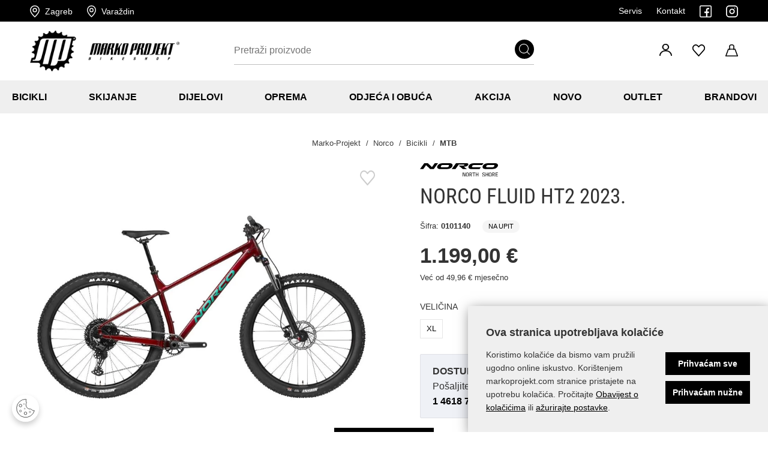

--- FILE ---
content_type: text/html; charset=utf-8
request_url: https://markoprojekt.com/proizvod/norco-fluid-ht2-2023-/3335/
body_size: 22272
content:




<!DOCTYPE html>
<html>
<head>
        <script>
            var dataLayer = window.dataLayer || [];
        </script>


    <script>window.dataLayer = window.dataLayer || []; window.dataLayer.push({"event":"viewProductFb","facebook":{"view":{"products":[{"content_ids":"0101140","content_type":"product","currency":"HRK","value":1199.00000000000}]}}});</script><script>window.dataLayer = window.dataLayer || []; window.dataLayer.push({"google_tag_params":{"dynx_itemid":"0101140","dynx_pagetype":"product","dynx_totalvalue":1199.00000000000}});</script>
    <link rel="stylesheet" href="/css/gd-cookie.css" media="all" />
    <script src="/js/gd-cookie.js" type="text/javascript"></script>

    <script src="/Content/vuejs?v=4gNXgXXUnKFT08Kr1Vfksxy7DrdSXGBv85KeLH_Zij41"></script>


        <script async src="https://www.googletagmanager.com/gtag/js?id=G-NNF5D6BFWH"></script>
        <script>
           window.dataLayer = window.dataLayer || [];
           function gtag(){ dataLayer.push(arguments); }

           gtag('js', new Date());
           gtag('config', 'G-NNF5D6BFWH');
        </script>
    <script>
            var useGA3 = true;
            function productClick(imeGrupe, imeProizvoda, id, cijena, brand, index) {
                if (!STATS_CONSENT) return;
                if (!useGA3) return;
                dataLayer.push({
                    'event': 'productClick', 'ecommerce': {
                        'click': {
                            'actionField': { 'list': 'Kategorija ' + imeGrupe }, 'products': [{
                                'name': brand + ' ' + imeProizvoda,
                                'id': id,
                                'price': cijena,
                                'category': imeGrupe,
                                'brand': brand,
                                'position': index
                            }]
                        }
                    }
                });
            }
    </script>






            <title>Norco Fluid HT2 2023. - Marko-Projekt</title>

    <meta http-equiv="X-UA-Compatible" content="IE=edge">
    <meta name="description" content="Naručite proizvod Norco Fluid HT2 2023.  
                               po cijeni od 1.199,00 €
                               na Marko-Projekt i uštedite uz besplatnu dostavu." />
    <meta name="viewport" content="width=device-width, initial-scale=1.0" />


    <meta property="og:title" content="Norco Fluid HT2 2023." />
    <meta property="og:type" content="website" />
    <meta property="og:url" content="https://markoprojekt.com/proizvod/norco-fluid-ht2-2023-/3335/" />
        <meta property="og:image" content="https://markoprojekt.com//_SHOP/files/products/Norco%20Fluid%20HT2%202023.jpg?id=48163269?preset=product-fullsize" />

    <script>
        var BASE = "/";
        var fq = "https://markoprojekt.com/";
    </script>

    <link rel="stylesheet" href="/css/bootstrap.css" media="all" />
    <link rel="stylesheet" href="/css/swiper-bundle.min.css" media="all" />

    <link href="/Content/css?v=sdq2NlgU8N3JffQNbdpGX_eyvFLWbMoLlLWQ2dwqW1M1" rel="stylesheet"/>


    <script src="https://browser.sentry-cdn.com/5.29.2/bundle.min.js" crossorigin="anonymous"></script>

    <link rel="apple-touch-icon" sizes="180x180" href="/img/favicons/apple-touch-icon.png">
    <link rel="icon" type="image/png" sizes="32x32" href="/img/favicons/favicon-32x32.png">
    <link rel="icon" type="image/png" sizes="16x16" href="/img/favicons/favicon-16x16.png">
    <link rel="shortcut icon" href="/img/favicons/favicon.ico" type="image/x-icon" />





    <script>

        Sentry.init({
            dsn: 'https://dd0716a00cbc47b992070312815fb872@sentry.globaldizajn.hr/56',
            environment: 'production',
        });
    </script>






</head>

<body class="homepage" id="page_top">


    <div class="dark-overlay"></div>


    <header id="header" class="nav-down">
        <div class="topbar d-flex justify-content-lg-between justify-content-center">
            <ul class="left-side">
                <li>
                    <a href="/Poslovnice#Zagreb" id="zagreb" class="location">
                        <svg xmlns="http://www.w3.org/2000/svg" width="15.744" height="20.038" viewBox="0 0 15.744 20.038"><g transform="translate(-160 -64)"><path d="M174.313,71.872a6.441,6.441,0,1,0-12.882,0c0,2.642,2.114,6.086,6.441,10.211C172.2,77.958,174.313,74.514,174.313,71.872Zm-6.441,12.166Q160,76.883,160,71.872a7.872,7.872,0,0,1,15.744,0Q175.744,76.881,167.872,84.038Z" /><path d="M355.578,261.725a2.147,2.147,0,1,0-2.147-2.147A2.147,2.147,0,0,0,355.578,261.725Zm0,1.431a3.578,3.578,0,1,1,3.578-3.578A3.578,3.578,0,0,1,355.578,263.157Z" transform="translate(-187.706 -187.706)" /></g></svg>
                        <span>Zagreb</span>
                    </a>
                </li>
                <li>
                    <a href="/Poslovnice#Varazdin" id="varazdin" class="location">
                        <svg xmlns="http://www.w3.org/2000/svg" width="15.744" height="20.038" viewBox="0 0 15.744 20.038"><g transform="translate(-160 -64)"><path d="M174.313,71.872a6.441,6.441,0,1,0-12.882,0c0,2.642,2.114,6.086,6.441,10.211C172.2,77.958,174.313,74.514,174.313,71.872Zm-6.441,12.166Q160,76.883,160,71.872a7.872,7.872,0,0,1,15.744,0Q175.744,76.881,167.872,84.038Z" /><path d="M355.578,261.725a2.147,2.147,0,1,0-2.147-2.147A2.147,2.147,0,0,0,355.578,261.725Zm0,1.431a3.578,3.578,0,1,1,3.578-3.578A3.578,3.578,0,0,1,355.578,263.157Z" transform="translate(-187.706 -187.706)" /></g></svg>
                        <span>Varaždin</span>
                    </a>
                </li>
            </ul>

            <ul class="right-side">
                <li><a href="/Servis">Servis</a></li>
                <li><a href="/Kontakt">Kontakt</a></li>
                <li class="social-topbar">
                    <a href="https://www.facebook.com/Marko-Projekt-Bike-Shop-170998186327152/?fref=ts" rel="nofollow" class="fb" target="_blank">
                        <svg xmlns="http://www.w3.org/2000/svg" viewBox="0 0 22 22" width="20" height="20">
                            <path d="M19.421875 0H2.5781249C1.1564636 0 0 1.1564667 0 2.57812v16.84376C0 20.843533 1.1564636 22 2.5781249 22H19.421875C20.843536 22 22 20.843533 22 19.42188V2.57812C22 1.1564667 20.843536 0 19.421875 0zm.859374 19.42188c0 .473827-.385544.859373-.859374.859373h-5.070312v-6.27344h2.751174l.320587-2.664066h-3.071761V8.46484c0-.7348267.554229-1.2890533 1.289061-1.2890533h1.933595V4.6836c-.508912-.071867-1.490647-.17188-1.933595-.17188-1.002212 0-2.006775.4228-2.756042 1.1598133-.771927.7593467-1.197082 1.754-1.197082 2.8008667v2.871347H8.8945309v2.664066H11.6875v6.27344H2.5781249c-.4738312 0-.8593749-.385546-.8593749-.859373V2.57812c0-.4738267.3855437-.8593733.8593749-.8593733H19.421875c.47383 0 .859374.3855466.859374.8593733zm0 0"></path>
                        </svg>
                    </a>
                </li>
                <li class="social-topbar">
                    <a href="https://www.instagram.com/markoprojekt_bikeshop/" rel="nofollow" class="inst" target="_blank">
                        <svg xmlns="http://www.w3.org/2000/svg" viewBox="0 0 22 22" width="20" height="20">
                            <g transform="translate(-1 -1)">
                                <path fill="none" stroke-linecap="round" stroke-width="2" d="M7 2h10a5 5 0 0 1 5 5v10a5 5 0 0 1-5 5H7a5 5 0 0 1-5-5V7a5 5 0 0 1 5-5z"></path>
                                <path fill="none" stroke-linecap="round" stroke-linejoin="round" stroke-width="2" d="M16 11.37A4 4 0 1 1 12.63 8 4 4 0 0 1 16 11.37z"></path>
                                <circle cx="1" cy="1" r="1" transform="translate(16 5)"></circle>
                            </g>
                        </svg>
                    </a>
                </li>
            </ul>
        </div>
        <div class="header-wrapper d-flex justify-content-between">

            <a href="/" class="logo">
                <img src="/img/marko-projekt-logo.png" alt="Marko projekt" class="desktop-logo" />
                <img src="/img/marko-projekt-znak.svg" alt="Marko projekt" class="mobile-logo" />
            </a>

            <div class="search" id="vue-search">
                <form id="katalogSearch" method="GET" action="/katalog">
                    <ul>
                        <li class="search-field">
                            <input type="text" name="query" id="transcript" @keyup="doSearch($event)" value="" placeholder="Pretraži proizvode" autocomplete="off" />
                        </li>
                        <li class="search-btn">
                            <a href="javascript:;" @click="submit">
                                <svg version="1.1" id="Layer_1" xmlns="http://www.w3.org/2000/svg" xmlns:xlink="http://www.w3.org/1999/xlink" x="0px" y="0px" viewBox="0 0 32 32" style="enable-background:new 0 0 32 32;" xml:space="preserve">
                                <path d="M31.7,30.4l-6.8-6.8c2.2-2.5,3.5-5.8,3.5-9.3C28.4,6.4,22,0,14.2,0S0,6.4,0,14.2s6.4,14.2,14.2,14.2c3.6,0,6.8-1.3,9.3-3.5
	                                l6.8,6.8c0.2,0.2,0.4,0.3,0.7,0.3c0.2,0,0.5-0.1,0.7-0.3C32.1,31.4,32.1,30.8,31.7,30.4z M1.9,14.2c0-6.8,5.5-12.3,12.3-12.3
	                                s12.3,5.5,12.3,12.3S21,26.5,14.2,26.5S1.9,21,1.9,14.2z" />



                                </svg>
                            </a>
                        </li>
                    </ul>

                    <div class="suggest-box" v-if="showFlyout">
                        <div class="results">
                            <div class="collection">
                                <div v-if="!isMobile" class="collection-title brand">Brand</div>

                                <ul v-if="!isMobile" class="reset brand-list">
                                    <li v-for="brand in brands">
                                        <a :href="RootUrl + 'katalog/brand/' + brand.UrlName + '?query=' + querystring">{{brand.Name}}</a>
                                    </li>
                                </ul>

                                <div v-if="!isMobile" class="collection-title kategorija">Kategorija</div>

                                <ul v-if="!isMobile" class="reset kategorija-list">
                                    <li v-for="group in groups"><a :href="getGroupPath(group) + '?query=' + querystring">{{group.Name}} </a></li>
                                </ul>

                            </div><!-- end results -->


                            <div class="product-list-small">
                                <div class="collection-title proizvodi">Proizvodi<span class="icon-close" @click="showFlyout = false"></span></div>
                                <div v-for="product in listOfSearchedProducts" class="item">
                                    <a :href="product.GenerateUrl" class="spc">
                                        <span class="img">
                                            <img width="50" height="50" :alt="product.Name" :src="Store.Helpers.buildUrl(product.MainImageUrl, 'product-thumbnail')" class="img-fluid" />
                                        </span>
                                        <span class="spc-info">
                                            <span class="name">{{product.Name}}</span>
                                            <span class="grupa-opis" v-if="product.groups.length > 0">{{product.groups[0].Name}}</span>
                                        </span>
                                        <!-- za prikaz grupa kao opis-->
                                    </a>
                                </div>
                            </div><!-- end product list small -->
                        </div><!-- end results -->

                        <div class="buttons"><input type="submit" class="btn btn-primary" :value="'Prikaži sve rezultate'" /></div>
                    </div><!-- end suggest box -->
                </form>
            </div>

            <ul class="header-menu">

                    <li class="login-register user-menu-trigger">
                        <a href="javascript:;" class="icon-user">
                            <svg xmlns="http://www.w3.org/2000/svg" width="20.742" height="20.812" viewBox="0 0 20.742 20.812"><g transform="translate(0.372 0.35)"><path d="M114.313,205c6.954,0,6.954,10.547,0,10.547S107.359,205,114.313,205Zm-9.845,20.051c.567-9.1,11.68-11.261,17.261-6.2a8.9,8.9,0,0,1,2.739,6.194l-1.105.046a8.069,8.069,0,0,0-2.415-5.447c-4.52-4.556-14.822-2.767-15.329,5.45l-1.105-.046Zm9.891-18.946c-5.481,0-5.481,8.29,0,8.29S119.84,206.105,114.359,206.105Z" transform="translate(-104.468 -205)"></path><path d="M114.313,204.65a5.37,5.37,0,0,1,4.175,1.767,6.041,6.041,0,0,1,0,7.713,5.2,5.2,0,0,1-3.357,1.718,11.748,11.748,0,0,1,3.333.669,10.394,10.394,0,0,1,3.5,2.078,9.263,9.263,0,0,1,2.853,6.433l.021.355-1.805.075-.02-.344a7.715,7.715,0,0,0-2.313-5.22,8.609,8.609,0,0,0-6.119-2.347c-3.923,0-8.292,2.369-8.613,7.571l-.021.342-1.48-.06H104.1l.023-.372a9.313,9.313,0,0,1,3.448-6.9,10.849,10.849,0,0,1,6.034-2.274,5.214,5.214,0,0,1-3.461-1.73,6.041,6.041,0,0,1,0-7.713A5.37,5.37,0,0,1,114.313,204.65Zm0,10.547a4.69,4.69,0,0,0,3.649-1.529,5.115,5.115,0,0,0,1.217-3.394,4.941,4.941,0,0,0-8.515-3.394,5.115,5.115,0,0,0-1.217,3.394A4.693,4.693,0,0,0,114.313,215.2Zm9.779,9.517a8.465,8.465,0,0,0-2.6-5.6,10.543,10.543,0,0,0-7.036-2.584c-4.3,0-9.075,2.565-9.613,8.185l.451.019a8.233,8.233,0,0,1,3.1-5.839,9.974,9.974,0,0,1,6.18-2.047A9.311,9.311,0,0,1,121.2,219.4a8.344,8.344,0,0,1,2.49,5.33Zm-9.733-18.959a4.309,4.309,0,0,1,3.345,1.414,4.814,4.814,0,0,1,0,6.162,4.665,4.665,0,0,1-6.691,0,4.814,4.814,0,0,1,0-6.162A4.309,4.309,0,0,1,114.359,205.755Zm0,8.29a3.629,3.629,0,0,0,2.82-1.177,3.939,3.939,0,0,0,.94-2.618,3.822,3.822,0,0,0-6.581-2.618,3.939,3.939,0,0,0-.94,2.618A3.622,3.622,0,0,0,114.359,214.045Z" transform="translate(-104.468 -205)"></path></g></svg>
                        </a>
                        <ul class="user-menu not-logged">
                            <li><a href="/Prijava">Prijava</a></li>
                            <li><a href="/PodaciRegistracija">Registracija</a></li>
                        </ul>
                    </li>


                <li>
                    <a href="/ListaZelja" class="favs">
                        <svg xmlns="http://www.w3.org/2000/svg" width="21.2" height="20.814" viewBox="0 0 21.2 20.814"><g transform="translate(0.6 0.6)"><path d="M18.075,969.358a4.734,4.734,0,0,0-3.582,1.708,6.43,6.43,0,0,0,0,8.218l8.313,9.592a.254.254,0,0,0,.4,0q4.164-4.789,8.321-9.583a6.428,6.428,0,0,0,0-8.218,4.619,4.619,0,0,0-7.172,0l-1.343,1.532-1.343-1.541A4.751,4.751,0,0,0,18.075,969.358Zm0,.585a4.237,4.237,0,0,1,3.2,1.532l1.538,1.783a.254.254,0,0,0,.4,0l1.529-1.764a4.1,4.1,0,0,1,6.4,0,5.784,5.784,0,0,1,0,7.391l-8.127,9.351-8.127-9.36a5.8,5.8,0,0,1,0-7.4A4.22,4.22,0,0,1,18.075,969.943Z" transform="translate(-13.009 -969.358)"></path><path d="M18.075,968.758a5.326,5.326,0,0,1,4.043,1.915l.892,1.023.891-1.016a5.218,5.218,0,0,1,8.076,0,7.027,7.027,0,0,1,0,9.005q-2.079,2.392-4.156,4.785t-4.163,4.795a.854.854,0,0,1-1.308,0l-8.311-9.59a7.03,7.03,0,0,1,0-9A5.317,5.317,0,0,1,18.075,968.758Zm4.283,4.89-1.536-1.781a3.5,3.5,0,0,0-5.488,0,5.2,5.2,0,0,0,0,6.614l7.674,8.838,3.619-4.164,4.055-4.666a5.186,5.186,0,0,0,0-6.6,3.5,3.5,0,0,0-5.49,0l-1.526,1.761a.854.854,0,0,1-1.309,0Z" transform="translate(-13.009 -969.358)"></path></g></svg>
                        <i style='display:none' id="favoritesNum">0</i>
                    </a>
                </li>

                <li class="show-mini-bag">
                    <a href="/Kosarica" class="icon-bag">
                        <svg xmlns="http://www.w3.org/2000/svg" width="20.7" height="20.7" viewBox="0 0 20.7 20.7"><g transform="translate(0.35 0.35)"><path d="M19.584,44.581H.418a.424.424,0,0,1-.338-.164.371.371,0,0,1-.056-.354L4.19,32.269A.413.413,0,0,1,4.584,32H15.418a.417.417,0,0,1,.4.269L19.98,44.063a.378.378,0,0,1-.056.354A.429.429,0,0,1,19.584,44.581ZM1,43.794h18.01L15.118,32.786H4.884L1,43.794Z" transform="translate(-0.001 -24.581)"></path><path d="M19.584,44.931H.418a.777.777,0,0,1-.617-.3.719.719,0,0,1-.106-.685L3.86,32.152a.762.762,0,0,1,.724-.5H15.418a.768.768,0,0,1,.725.5l4.167,11.8a.727.727,0,0,1-.106.68A.784.784,0,0,1,19.584,44.931Zm-15-12.581a.067.067,0,0,0-.064.034L.354,44.18a.022.022,0,0,0,0,.024.076.076,0,0,0,.061.026H19.584a.08.08,0,0,0,.062-.027.028.028,0,0,0,0-.023l-4.167-11.8a.07.07,0,0,0-.066-.035ZM19.5,44.144H.5L4.637,32.436H15.366Zm-18.01-.7h17.02l-3.64-10.308H5.132Z" transform="translate(-0.001 -24.581)"></path><path d="M35.47,9.042a.394.394,0,0,1-.393-.393v-5.5c0-1.629-1.382-2.359-2.752-2.359h-.786c-1.37,0-2.752.73-2.752,2.359v5.5a.393.393,0,0,1-.786,0v-5.5C28,1.293,29.456,0,31.538,0h.786c2.083,0,3.538,1.293,3.538,3.145v5.5A.394.394,0,0,1,35.47,9.042Z" transform="translate(-21.932)"></path><path d="M35.47,9.392a.744.744,0,0,1-.743-.743v-5.5c0-1.483-1.294-2.009-2.4-2.009h-.786c-1.108,0-2.4.526-2.4,2.009v5.5a.743.743,0,0,1-1.486,0v-5.5A3.328,3.328,0,0,1,28.756.617,4.16,4.16,0,0,1,31.538-.35h.786a4.16,4.16,0,0,1,2.783.967,3.328,3.328,0,0,1,1.106,2.529v5.5A.744.744,0,0,1,35.47,9.392ZM31.538.436h.786a3.518,3.518,0,0,1,2.1.638,2.482,2.482,0,0,1,1,2.071v5.5a.043.043,0,1,0,.086,0v-5.5c0-1.646-1.311-2.8-3.188-2.8h-.786c-1.877,0-3.188,1.149-3.188,2.8v5.5a.044.044,0,0,0,.043.043.044.044,0,0,0,.043-.043v-5.5a2.482,2.482,0,0,1,1-2.071A3.518,3.518,0,0,1,31.538.436Z" transform="translate(-21.932)"></path></g></svg>
                        <i style='display:none' id="articleNum">0</i>
                    </a>
                    
                </li>

                <li class="tablet-visible mobile-menu-trigger"><a href="javascript:void(0);"></a></li>

            </ul>



        </div>
        <div class="main-menu-wrapper" id="navbar">
            <div class="container-menu">
                <div class="mobile-main-menu-head">
                    <ul>
                        <li>IZBORNIK</li>
                        <li class="mobile-menu-close">
                            <a href="javascript:void(0);" class="icon-close">
                                <svg xmlns="http://www.w3.org/2000/svg" width="17" height="17" viewBox="0 0 19.441 19.441"><g transform="translate(-254.68 -257.879)"><path d="M0,22.994a1.5,1.5,0,0,1-1.5-1.5V0A1.5,1.5,0,0,1,0-1.5,1.5,1.5,0,0,1,1.5,0V21.494A1.5,1.5,0,0,1,0,22.994Z" transform="translate(256.802 260) rotate(-45)"></path><path d="M0,22.994a1.5,1.5,0,0,1-1.5-1.5V0A1.5,1.5,0,0,1,0-1.5,1.5,1.5,0,0,1,1.5,0V21.494A1.5,1.5,0,0,1,0,22.994Z" transform="translate(272 260) rotate(45)"></path></g></svg>
                            </a>
                        </li>
                    </ul>
                </div>

                



                <ul class="user-links">
                        <li><a href="/Prijava"> Prijava</a></li>
                        <li><a href="/PodaciRegistracija">Registracija</a></li>
                </ul>

                <nav class="main-menu">
    <ul class="d-xl-flex justify-content-center">
                <li >
                    <a href="/katalog/bicikli/">Bicikli</a>
                    
                        <ul class='sub-nav'>

                                <li class="sub-nav-col">
                                    <a href="/katalog/bicikli/cross-treking-gradski/" class="cat-name">Cross/Treking/Gradski</a>
                                </li>
                                <li class="sub-nav-col">
                                    <a href="/katalog/bicikli/djecji/" class="cat-name">Dječji</a>
                                </li>
                                <li class="sub-nav-col">
                                    <a href="/katalog/bicikli/e-bicikli/" class="cat-name">e-Bicikli</a>
                                </li>
                                <li class="sub-nav-col">
                                    <a href="/katalog/bicikli/mtb/" class="cat-name">MTB</a>
                                </li>
                                <li class="sub-nav-col">
                                    <a href="/katalog/bicikli/road-gravel-hybrid/" class="cat-name">Road/Gravel/Hybrid</a>
                                </li>
                                <li class="sub-nav-col">
                                    <a href="/katalog/bicikli/romobili/" class="cat-name">Romobili</a>
                                </li>
                                <li class="sub-nav-col">
                                    <a href="/katalog/bicikli/sklopivi/" class="cat-name">Sklopivi</a>
                                </li>
                                <li class="sub-nav-col">
                                    <a href="/katalog/bicikli/street-dirt-bmx/" class="cat-name">Street/Dirt/BMX</a>
                                </li>

                                <li class="show-all-in-cat show-all-in-cat-bold">
                                    <a href="/katalog/bicikli/">Prikaži sve</a>
                                </li>
                                                            <li><a class="akcija-link-meni" href="/katalog/bicikli/akcija/">Akcija</a></li>

                        </ul>
                </li>
                <li >
                    <a href="/katalog/ski/">Skijanje</a>
                    
                        <ul class='sub-nav'>

                                <li class="sub-nav-col">
                                    <a href="/katalog/ski/pancerice/" class="cat-name">Pancerice</a>
                                </li>
                                <li class="sub-nav-col">
                                    <a href="/katalog/ski/ski-kaciga/" class="cat-name">Ski kaciga</a>
                                </li>
                                <li class="sub-nav-col">
                                    <a href="/katalog/ski/ski-ostalo/" class="cat-name">Ski ostalo</a>
                                </li>
                                <li class="sub-nav-col">
                                    <a href="/katalog/ski/ski-set/" class="cat-name">Ski set</a>
                                </li>
                                <li class="sub-nav-col">
                                    <a href="/katalog/ski/ski-stapovi/" class="cat-name">Ski štapovi</a>
                                </li>

                                <li class="show-all-in-cat show-all-in-cat-bold">
                                    <a href="/katalog/ski/">Prikaži sve</a>
                                </li>
                                                            <li><a class="akcija-link-meni" href="/katalog/ski/akcija/">Akcija</a></li>

                        </ul>
                </li>
                <li >
                    <a href="/katalog/dijelovi/">Dijelovi</a>
                    
                        <ul class='sub-nav'>

                                <li class="sub-nav-col">
                                    <a href="/katalog/dijelovi/cijevi-sjedala/" class="cat-name">Cijevi sjedala</a>
                                </li>
                                <li class="sub-nav-col">
                                    <a href="/katalog/dijelovi/gripovi-i-trake-volana/" class="cat-name">Gripovi i Trake volana</a>
                                </li>
                                <li class="sub-nav-col">
                                    <a href="/katalog/dijelovi/gume-vanjske/" class="cat-name">Gume vanjske</a>
                                </li>
                                <li class="sub-nav-col">
                                    <a href="/katalog/dijelovi/kocnice-i-diskovi/" class="cat-name">Kočnice i Diskovi</a>
                                </li>
                                <li class="sub-nav-col">
                                    <a href="/katalog/dijelovi/kotaci/" class="cat-name">Kotači</a>
                                </li>
                                <li class="sub-nav-col">
                                    <a href="/katalog/dijelovi/lanac/" class="cat-name">Lanac</a>
                                </li>
                                <li class="sub-nav-col">
                                    <a href="/katalog/dijelovi/lancanici-zadnji/" class="cat-name">Lančanici zadnji</a>
                                </li>
                                <li class="sub-nav-col">
                                    <a href="/katalog/dijelovi/lezajevi/" class="cat-name">Ležajevi</a>
                                </li>
                                <li class="sub-nav-col">
                                    <a href="/katalog/dijelovi/lezajevi-vilice/" class="cat-name">Ležajevi vilice</a>
                                </li>
                                <li class="sub-nav-col">
                                    <a href="/katalog/dijelovi/lule-volana/" class="cat-name">Lule volana</a>
                                </li>
                                <li class="sub-nav-col">
                                    <a href="/katalog/dijelovi/mjenjaci/" class="cat-name">Mjenjači</a>
                                </li>
                                <li class="sub-nav-col">
                                    <a href="/katalog/dijelovi/nabe-glavcine/" class="cat-name">Nabe (glavčine)</a>
                                </li>
                                <li class="sub-nav-col">
                                    <a href="/katalog/dijelovi/obruci/" class="cat-name">Obruči</a>
                                </li>
                                <li class="sub-nav-col">
                                    <a href="/katalog/dijelovi/okviri-i-nosac-mjenjaca/" class="cat-name">Okviri i nosač mjenjača</a>
                                </li>
                                <li class="sub-nav-col">
                                    <a href="/katalog/dijelovi/osovina-pogona/" class="cat-name">Osovina pogona</a>
                                </li>
                                <li class="sub-nav-col">
                                    <a href="/katalog/dijelovi/pedale/" class="cat-name">Pedale</a>
                                </li>
                                <li class="sub-nav-col">
                                    <a href="/katalog/dijelovi/pogoni/" class="cat-name">Pogoni</a>
                                </li>
                                <li class="sub-nav-col">
                                    <a href="/katalog/dijelovi/sjedala/" class="cat-name">Sjedala</a>
                                </li>
                                <li class="sub-nav-col">
                                    <a href="/katalog/dijelovi/stezaci-sjedala/" class="cat-name">Stezači sjedala</a>
                                </li>
                                <li class="sub-nav-col">
                                    <a href="/katalog/dijelovi/vilice/" class="cat-name">Vilice</a>
                                </li>
                                <li class="sub-nav-col">
                                    <a href="/katalog/dijelovi/vodilice-lanca/" class="cat-name">Vodilice lanca</a>
                                </li>
                                <li class="sub-nav-col">
                                    <a href="/katalog/dijelovi/volani/" class="cat-name">Volani</a>
                                </li>
                                <li class="sub-nav-col">
                                    <a href="/katalog/dijelovi/zracnice/" class="cat-name">Zračnice</a>
                                </li>
                                <li class="sub-nav-col">
                                    <a href="/katalog/dijelovi/zbice/" class="cat-name">Žbice</a>
                                </li>

                                <li class="show-all-in-cat show-all-in-cat-bold">
                                    <a href="/katalog/dijelovi/">Prikaži sve</a>
                                </li>
                                                            <li><a class="akcija-link-meni" href="/katalog/dijelovi/akcija/">Akcija</a></li>

                        </ul>
                </li>
                <li >
                    <a href="/katalog/oprema/">Oprema</a>
                    
                        <ul class='sub-nav'>

                                <li class="sub-nav-col">
                                    <a href="/katalog/oprema/alati/" class="cat-name">Alati</a>
                                </li>
                                <li class="sub-nav-col">
                                    <a href="/katalog/oprema/bidoni-nosaci-bidona/" class="cat-name">Bidoni / Nosači bidona</a>
                                </li>
                                <li class="sub-nav-col">
                                    <a href="/katalog/oprema/bisage-torbe-ruksaci/" class="cat-name">Bisage / Torbe / Ruksaci</a>
                                </li>
                                <li class="sub-nav-col">
                                    <a href="/katalog/oprema/blatobrani/" class="cat-name">Blatobrani</a>
                                </li>
                                <li class="sub-nav-col">
                                    <a href="/katalog/oprema/brzinomjeri/" class="cat-name">Brzinomjeri</a>
                                </li>
                                <li class="sub-nav-col">
                                    <a href="/katalog/oprema/lokoti/" class="cat-name">Lokoti</a>
                                </li>
                                <li class="sub-nav-col">
                                    <a href="/katalog/oprema/maziva-cistila/" class="cat-name">Maziva / Čistila</a>
                                </li>
                                <li class="sub-nav-col">
                                    <a href="/katalog/oprema/nogari/" class="cat-name">Nogari</a>
                                </li>
                                <li class="sub-nav-col">
                                    <a href="/katalog/oprema/ostalo/" class="cat-name">Ostalo</a>
                                </li>
                                <li class="sub-nav-col">
                                    <a href="/katalog/oprema/prtljaznik-kosare/" class="cat-name">Prtljažnik / Košare</a>
                                </li>
                                <li class="sub-nav-col">
                                    <a href="/katalog/oprema/pumpe/" class="cat-name">Pumpe</a>
                                </li>
                                <li class="sub-nav-col">
                                    <a href="/katalog/oprema/sjedalice-za-bebe/" class="cat-name">Sjedalice za bebe</a>
                                </li>
                                <li class="sub-nav-col">
                                    <a href="/katalog/oprema/svjetla-katadiopteri/" class="cat-name">Svjetla / Katadiopteri</a>
                                </li>
                                <li class="sub-nav-col">
                                    <a href="/katalog/oprema/zvonca-trubice/" class="cat-name">Zvonca / Trubice</a>
                                </li>

                                <li class="show-all-in-cat show-all-in-cat-bold">
                                    <a href="/katalog/oprema/">Prikaži sve</a>
                                </li>
                                                            <li><a class="akcija-link-meni" href="/katalog/oprema/akcija/">Akcija</a></li>

                        </ul>
                </li>
                <li >
                    <a href="/katalog/odjeca-i-obuca/">Odjeća i Obuća</a>
                    
                        <ul class='sub-nav'>

                                <li class="sub-nav-col">
                                    <a href="/katalog/odjeca-i-obuca/casual/" class="cat-name">Casual</a>
                                </li>
                                <li class="sub-nav-col">
                                    <a href="/katalog/odjeca-i-obuca/kacige/" class="cat-name">Kacige</a>
                                </li>
                                <li class="sub-nav-col">
                                    <a href="/katalog/odjeca-i-obuca/naocale/" class="cat-name">Naočale</a>
                                </li>
                                <li class="sub-nav-col">
                                    <a href="/katalog/odjeca-i-obuca/obuca/" class="cat-name">Obuća</a>
                                </li>
                                <li class="sub-nav-col">
                                    <a href="/katalog/odjeca-i-obuca/odjeca/" class="cat-name">Odjeća</a>
                                </li>
                                <li class="sub-nav-col">
                                    <a href="/katalog/odjeca-i-obuca/rukavice/" class="cat-name">Rukavice</a>
                                </li>
                                <li class="sub-nav-col">
                                    <a href="/katalog/odjeca-i-obuca/stitnici-za-tijelo/" class="cat-name">Štitnici za tijelo</a>
                                </li>

                                <li class="show-all-in-cat show-all-in-cat-bold">
                                    <a href="/katalog/odjeca-i-obuca/">Prikaži sve</a>
                                </li>
                                                            <li><a class="akcija-link-meni" href="/katalog/odjeca-i-obuca/akcija/">Akcija</a></li>

                        </ul>
                </li>
                <li class='akcija-link'>
                    <a href="/katalog/akcija/">Akcija</a>
                    
                </li>
                <li >
                    <a href="/katalog/novo/">Novo</a>
                    
                </li>
                <li >
                    <a href="/katalog/super-ponuda/">Outlet</a>
                    
                </li>

        <li><a href="/Brandovi" class="brendovi_link">Brandovi</a></li>
    </ul>
</nav>


            </div>
        </div>
    </header>

    <div class="main-content-wrapper">
        





<div class="main product-container" id="app-cont" v-cloak>
    <div class="path">
        <div class="container">
            

<div class="breadcrumbs">
    <ul id="bread" itemprop="breadcrumb" itemscope="" itemtype="https://schema.org/BreadcrumbList">
        
        <li itemprop="itemListElement" itemscope="" itemtype="https://schema.org/ListItem">
            <a itemtype="https://schema.org/Globalshop" itemprop="item" href="/">
                <span itemprop="name">Marko-Projekt</span>
            </a>
            <meta itemprop="position" content="1">
        </li>
            <li itemprop="itemListElement" itemscope="" itemtype="https://schema.org/ListItem">
<a itemtype="https://schema.org/Thing" itemprop="item" href="/katalog/brand/norco/">
                        <span itemprop="name">Norco </span>
                    </a>
                <meta itemprop="position" content="2">
            </li>
            <li itemprop="itemListElement" itemscope="" itemtype="https://schema.org/ListItem">
<a itemtype="https://schema.org/Thing" itemprop="item" href="/katalog/bicikli/">
                        <span itemprop="name">Bicikli </span>
                    </a>
                <meta itemprop="position" content="3">
            </li>
            <li itemprop="itemListElement" itemscope="" itemtype="https://schema.org/ListItem">
<a itemtype="https://schema.org/Thing" itemprop="item" href="/katalog/mtb/">
                        <span itemprop="name">MTB </span>
                    </a>
                <meta itemprop="position" content="4">
            </li>
    </ul>
</div>
        </div>
    </div>

    <div class="page-content">
        <div class="container">
            <div class="product clearfix">
                <div class="product-pic">
                    <div class="product-pic-inner">
                        <ul class="item-badges">
                            <li v-if="CurrentProduct.Savings > 0 && CurrentProduct.Stock > 0"><span class="badge-discount">{{CurrentProduct.Savings_percentage_print}}</span></li>
                            <li v-if="CurrentProduct.IsNew == true"><span class="badge-new">NOVO</span></li>
                        </ul>
                        <a @click="addToWishlist(CurrentProduct.Id)" v-if="CurrentProduct.isInWishlist == false || CurrentProduct.isInWishlist == undefined" class="favorite-trigger empty"></a>
                        <a @click="removeFromWishlist(CurrentProduct.Id)" v-if="CurrentProduct.isInWishlist === true" class="favorite-trigger liked"></a>

                        <div class="product-pic-carousel">
                            <div class="swiper">
                                <div id="gallery" class="swiper-wrapper" v-if="sortedImages != null && sortedImages.length > 0">                         
                                    <a :href="Store.Helpers.url(image,'product-fullsize')" class="swiper-slide" v-for="image in sortedImages">
                                        <picture>
                                            <source :srcset="Store.Helpers.url(image,'product-main')" type="image/webp" class="img-fluid">
                                            <source :srcset="Store.Helpers.url(image,'product-main-jpg')" type="image/jpeg" class="img-fluid">
                                            <img :src="Store.Helpers.url(image,'product-main-jpg')" :alt="CurrentProduct.Name" class="img-fluid" width="800" height="640" />
                                        </picture>
                                    </a>
                                </div>
                                <div id="gallery" class="swiper-wrapper" v-else>
                                    <picture>
                                        <source :srcset="placeholderImg + '?preset=product-main'" type="image/webp" class="img-fluid">
                                        <source :srcset="placeholderImg + '?preset=product-main-jpg'" type="image/jpeg" class="img-fluid" />
                                        <img :src="placeholderImg + '?preset=product-main-jpg'" :alt="CurrentProduct.Name" class="img-fluid" height="640" width="800" />
                                    </picture>
                                </div>
                            </div>
                        </div>
                    </div>
                    <div class="swiper product-thumbs" v-if="sortedImages != null && sortedImages.length > 0">
                        <div class="swiper-wrapper">
                            <div class="swiper-slide" v-for="image in sortedImages">
                                <picture>
                                    <source :srcset="Store.Helpers.url(image, 'product-thumbnail')" type="image/webp">
                                    <source :srcset="Store.Helpers.url(image, 'product-thumbnail-jpg')" type="image/jpeg">
                                    <img :src="Store.Helpers.url(image, 'product-thumbnail-jpg')" :alt="CurrentProduct.Name" class="img-fluid" height="98" width="98" />
                                </picture>
                            </div>
                        </div>
                    </div>
                </div>
                <div class="product-general">

                        <a href="/katalog/brand/norco" class="prod-brand"><img src="/_SHOP/files/brands/norco-logo.svg?id=3335" alt="Norco" /></a>

                    <h1 class="product-name">{{CurrentProduct.Name}}</h1>
                    <div class="code-availability d-flex flex-wrap">
                        <div class="code">Šifra: <strong>{{CurrentProduct.Code}}</strong></div>
                        <div class="availability">
                            <a href="#productDescription" id="prod_availabilityInfo">
                                <div class="available" v-if="CurrentProduct.Stock > 0 && CurrentProduct.Enabled">raspoloživo</div>
                                <div class="available not" v-else>na upit</div>
                            </a>
                        </div>

                    </div>

                    <div class="product-price">
                        <span class="price">{{CurrentProduct.SinglePriceToPay_print}}</span>
                    </div>

                    <div v-if="CurrentProduct.Savings > 0" class="product-price-discounted">
                        
                        <span class="price-before">{{CurrentProduct.MpcCards > CurrentProduct.Mpc ? CurrentProduct.MpcCards_print : CurrentProduct.Mpc_print}}</span>
                    </div>


                        <div class="price-rate-tooltip-wrapper">
                            <div class="price-rate">Već od 49,96 € mjesečno</div>

                        </div>


                    <div class="package-wrapper" v-if="Variants.length > 0">
                        
                        <ul v-for="(attr, index) in Variants">
                            <li class="attr-name">{{attr.Name}}</li>
                            <li v-if="attr.AttributeValues.length >= 1" @click="switchVariant(attr.Name, attrVal.Value)" v-for="(attrVal, index2) in attr.AttributeValues" :class="{active: isModActive(attr.Name, attrVal.Value)}" v-bind:selected="index === 0">
                                <a :class="attrVal.IsChecked == false ? 'invalid_attr' : ''" href="javascript:void(0);">{{attrVal.Value}}</a>
                            </li>
                        </ul>

                        <p style="color:red;">{{CurrentProduct.FrontNote}}</p>
                    </div>



                    <div class="product-add clearfix">
                        <div class="btn-naruci-note" v-if="responseMsg != ''">
                            <div class="">{{responseMsg}}</div>
                        </div>

                        <div v-if="CurrentProduct.Stock > 0 && CurrentProduct.Enabled">
                            <div class="product-set-qty">
                                <ul class="change_qty">
                                    <li><a href="javascript:;" @click="decreaseQuantity" class="action-handle sub" data-field="quant[1]" data-type="minus"><span class="icon-minus">-</span></a></li>
                                    <li class="prod_qty">
                                        <input v-if="CurrentProduct.Quantity > 0" name="" type="text" class="positive-integer" maxlength="3" v-model.lazy="CurrentProduct.Quantity" />
                                        <input v-show="!isNaN(CurrentProduct.Quantity)" v-else name="" type="text" class="positive-integer" maxlength="3" v-model.lazy="CurrentProduct.Quantity + 1" />
                                    </li>
                                    <li><a href="javascript:;" @click="increaseQuantity" class="action-handle add" data-field="quant[1]" data-type="plus"><span class="icon-plus">+</span></a></li>
                                </ul>
                            </div>

                            <a href="javascript:;" @click="addToBasket(CurrentProduct, CurrentProduct.Quantity)" v-if="CurrentProduct.isBought == false && CurrentProduct.Enabled"
                               class="btn btn-action">
                                Dodajte u košaricu
                            </a>

                            <a href="/Kosarica" v-if="CurrentProduct.isBought == true"
                               class="btn btn-action btn-action-white">
                                Dovrši kupovinu
                            </a>
                        </div>

                        <div v-else>
                            <div class="product-benefits out-of-stock">
                                <div class=""><strong>DOSTUPNOST NA UPIT</strong></div>

                                Pošaljite upit na <a target="_blank" href="/cdn-cgi/l/email-protection#790e1c1b0a1116093914180b1216090b16131c120d571a1614460a0c1b131c1a0d4437160b1a16523f150c101d52312d4b524b494b4a57"><span class="__cf_email__" data-cfemail="5b2c3e392833342b1b363a2930342b2934313e302f75383436">[email&#160;protected]</span></a> ili nas nazovite na
<a href="tel:0038514618777" class="phone-contact"><span class="icon-mobile"></span> <strong>+385 1 4618 777</strong></a>;
                            </div>
                        </div>



                    </div>

                    

                    <div class="dostupnost" v-if="availibility !=null && availibility.length > 0">
                        <div class="dostupnost-intro">Dostupnost u trgovinama</div>
                        <ul>
                            <li v-for="obj in availibility">
                                <a :href="'/Poslovnice' + '#' + replaceHR(obj.BusinessUnit.City)" :class="obj.Available > 0 ? 'green' : 'orange'">{{obj.BusinessUnit.Name}}</a>
                            </li>
                        </ul>
                    </div>
                </div>
            </div>

            <div v-if="CurrentProduct.Description !== null && CurrentProduct.Description !=''" class="product-description">
                <ul class="nav nav-tabs" id="nav-tab" role="tablist">
                    <li class="nav-item"><a class="nav-link active" href="#prod_description" id="nav-desc-tab" data-bs-toggle="tab" data-bs-target="#prod_description" aria-selected="true"><span class="desc-ico"></span>Specifikacija/Opis</a></li>
                </ul>
                <div class="tab-content">
                    <div v-if="CurrentProduct.ShortDescription !== null && CurrentProduct.ShortDescription !=''">
                        <div v-html="CurrentProduct.ShortDescription" class="product-intro-description">
                        </div>
                    </div>
                    <div class="tab-pane fade show active" id="prod_description">
                        <h3 class="ps-title">Specifikacija:</h3>
                        <div v-html="CurrentProduct.Description" class="product-sheet ps-wrap">
                        </div>
                    </div>
                </div>
            </div>
            
        </div>
    </div>
</div>



    </div>


    
    <div class="recently-viewed" id="last-viewed">
    <a href="javascript:void(0);" class="btn">Pogledani proizvodi</a>
    <div class="recently-viewed-inner">
        <div class="container">
            <div class="row">
                <div class="col-12">
                    <div class="swiper">
                        <div class="swiper-wrapper">
                            <div class="swiper-slide" v-for="(product, index) in products">
                                <div class="prod-item">
                                    <div :class="'favorite-trigger' + (product.isInWishlist ? ' liked' : 'empty' )" :onclick="'Store.Wishlist.likeProduct(this, ' + product.Id + ')'">
                                    </div>
                                    <ul class="item-badges">
                                        <li v-if="product.Savings > 0"><span class="badge-discount">{{product.Savings_percentage_print}}</span></li>
                                        <li v-if="product.isNew"><span class="badge-new">NOVO</span></li>
                                    </ul>
                                    <div class="item-pic">
                                        <a :href="product.GenerateUrl" onclick="productClick('imeGrupe', 'imeProizvoda','id','cijena','brand','position')">
                                            
                                            <img width="330" height="356" :src="imageUrl(product, 'preset=katalog-view-jpg')" :alt="product.Name" class="img-fluid">
                                        </a>
                                    </div>
                                    <ul class="d-flex align-content-between flex-column">
                                        <li class="item-title"><a :href="product.GenerateUrl" onclick="productClick('imeGrupe', 'imeProizvoda','id','cijena','brand','position')">{{product.Name}}</a></li>
                                        <li class="item-price">
                                            <span>{{product.FinalPriceToPay_print}}</span>
                                            <div v-if="product.Savings > 0" class="lowest-price-catalogue">*najniža cijena u prethodnih 30 dana <span>{{product.LowestMonthlyMpc_print}}</span></div>
                                        </li>
                                    </ul>
                                </div>
                            </div>
                        </div>
                        <div class="swiper-scrollbar"></div>
                    </div>
                </div>
            </div>
        </div>
    </div>
</div>


<script data-cfasync="false" src="/cdn-cgi/scripts/5c5dd728/cloudflare-static/email-decode.min.js"></script><script>

    var appLastViewed = {};

    window.addEventListener('load', (event) => {
        appLastViewed = new Vue({
            el: '#last-viewed',
            data:
            {
                products: [],
                BASE: BASE
            },
            methods: {
                getLastViewed: function () {
                    var me = this;
                    if (this.products.length > 0) {
                        return;
                    }

                    Store.LastViewed.getLastViewed().then(function () {
                        me.products = Store.LastViewed.lastViewed;

                        const lastViewed = new Swiper('.recently-viewed .swiper', {
                            slidesPerView: 'auto',
                            speed: 500,
                            loop: false,
                            watchOverflow: true,
                            observer: true,
                            centerInsufficientSlides: true,
                            observeParents: true,
                            observeSlideChildren: true,
                            spaceBetween: 20,
                            preloadImages: false,
                            scrollbar: {
                                el: '.recently-viewed .swiper-scrollbar',
                                draggable: true,
                            }
                        });
                    })
                },
                imageUrl: function (item, preset) {
                    var imageUrl = item.MainImageUrl;
                    if (!imageUrl) {
                        return "";
                    }

                    if (imageUrl.indexOf('?') > -1) {
                        return imageUrl + '&' + preset;
                    } else {
                        return imageUrl + '?' + preset;
                    }
                }
            },
            watch: {

            },
            mounted: function () {
                this.getLastViewed();
                var lastViewed = readCookie("lastViewed");
                if (lastViewed == null) lastViewed = [];

                if (lastViewed.length > 0) {
                    $('.recently-viewed').addClass('has-prods');
                }
                

                $(".recently-viewed .btn").on("click", function () {
                    $('.recently-viewed').toggleClass('opened');
                });
            }
        });
    });

</script>


    <footer>
        <div class="container">

            <div class="row">
                <div class="col-12">
                    <div class="footer-inner d-flex flex-wrap flex-xl-nowrap justify-content-between">
                        <div class="link-group">
                                <div class="link-group-title">Podaci tvrtke</div>
<ul class="link-list">
	<li>Marko-Projekt d.o.o.</li>
	<li>Vla&scaron;ka 81a</li>
	<li>10000 Zagreb, Hrvatska</li>
	<li>OIB:&nbsp;65500326605</li>
	<li>E-mail:&nbsp;<a href="/cdn-cgi/l/email-protection#c1a8afa7ae81aca0b3aaaeb1b3aeaba4aab5efa2aeac"><span class="__cf_email__" data-cfemail="0f666169604f626e7d64607f7d60656a647b216c6062">[email&#160;protected]</span></a></li>
</ul>

                        </div>

                            <div class="link-group">
                                <div class="link-group-title">Uvjeti kupnje</div>
                                    <ul class="link-list">
                                            <li><a href="/kontakt/">Kontaktirajte nas</a></li>
                                            <li><a href="/web/nacini-placanja/484/">Načini plaćanja</a></li>
                                            <li><a href="/web/pravila-privatnosti/488/">Pravila privatnosti</a></li>
                                            <li><a href="/web/uvjeti-koristenja/487/">Uvjeti korištenja</a></li>
                                    </ul>

                            </div>

                            <div class="link-group">
                                <div class="link-group-title">O nama</div>
                                    <ul class="link-list">
                                            <li><a href="/servis/">Servis</a></li>
                                            <li><a href="/kontakt/">Kontakt</a></li>
                                            <li><a href="/web/o-nama/1117/">O nama</a></li>
                                            <li><a href="/web/partneri/1105/">Partneri</a></li>
                                    </ul>

                            </div>


                        <div class="link-group">
                            <div class="link-group-title">Zapratite nas</div>
                            <ul class="social">
                                <li>
                                    <a href="https://www.facebook.com/Marko-Projekt-Bike-Shop-170998186327152/?fref=ts" rel="nofollow" class="fb" target="_blank">
                                        <svg xmlns="http://www.w3.org/2000/svg" viewBox="0 0 22 22" width="22" height="22">
                                            <path d="M19.421875 0H2.5781249C1.1564636 0 0 1.1564667 0 2.57812v16.84376C0 20.843533 1.1564636 22 2.5781249 22H19.421875C20.843536 22 22 20.843533 22 19.42188V2.57812C22 1.1564667 20.843536 0 19.421875 0zm.859374 19.42188c0 .473827-.385544.859373-.859374.859373h-5.070312v-6.27344h2.751174l.320587-2.664066h-3.071761V8.46484c0-.7348267.554229-1.2890533 1.289061-1.2890533h1.933595V4.6836c-.508912-.071867-1.490647-.17188-1.933595-.17188-1.002212 0-2.006775.4228-2.756042 1.1598133-.771927.7593467-1.197082 1.754-1.197082 2.8008667v2.871347H8.8945309v2.664066H11.6875v6.27344H2.5781249c-.4738312 0-.8593749-.385546-.8593749-.859373V2.57812c0-.4738267.3855437-.8593733.8593749-.8593733H19.421875c.47383 0 .859374.3855466.859374.8593733zm0 0"></path>
                                        </svg>
                                    </a>
                                </li>
                                <li>
                                    <a href="https://www.instagram.com/markoprojekt_bikeshop/" rel="nofollow" class="inst" target="_blank">
                                        <svg xmlns="http://www.w3.org/2000/svg" width="22" height="22">
                                            <g transform="translate(-1 -1)">
                                                <path fill="none" stroke-linecap="round" stroke-width="2" d="M7 2h10a5 5 0 0 1 5 5v10a5 5 0 0 1-5 5H7a5 5 0 0 1-5-5V7a5 5 0 0 1 5-5z"></path>
                                                <path fill="none" stroke-linecap="round" stroke-linejoin="round" stroke-width="2" d="M16 11.37A4 4 0 1 1 12.63 8 4 4 0 0 1 16 11.37z"></path>
                                                <circle cx="1" cy="1" r="1" transform="translate(16 5)"></circle>
                                            </g>
                                        </svg>
                                    </a>
                                </li>
                            </ul>
                        </div>


                        

                    </div>
                </div>
            </div>




            <ul class="cards">
                <li><a target="_blank" href="https://www.mastercard.hr/hr-hr.html"><img src="/img/mastercard.svg" alt="Mastercards" width="52" height="40" /></a></li>
                <li class="resize-square"><a target="_blank" href="https://www.mastercard.hr/hr-hr/consumers/find-card-products/debit-cards/maestro-debit.html"><img src="/img/maestro.svg" alt="Maestro" width="52" height="40" /></a></li>
                <li><a target="_blank" href="https://www.diners.hr/hr"><img src="/img/diners.svg" alt="DinersClub" width="75" height="20" /></a></li>
                <li><a target="_blank" href="https://www.visa.co.uk/about-visa/visa-in-europe.html"><img src="/img/visa.svg" alt="VISA" width="62" height="20" /></a></li>
                <li><a target="_blank" href="https://www.pbzcard.hr/hr/izdavanje-kartica/premium-visa/"><img src="/img/premium-visa.svg" alt="VISA Premium" width="75" height="40" /></a></li>
                <li><a target="_blank" href="https://www.pbzcard.hr/hr/sigurnost/sigurnost-kupnje/visa-secure/"><img src="/img/visa-secure.svg" alt="VISA Secure" width="40" height="40" /></a></li>
                <li><a target="_blank" href="https://www.mastercard.com/global/en/business/overview/safety-and-security/identity-check.html"><img src="/img/mastercard-id-check.svg" width="40" height="40" alt="Mastercard ID Check" /></a></li>
            </ul>

            

            <div class="copy">&copy; Marko-Projekt 2026</div>

            <a href="https://www.globaldizajn.hr/" target="_blank" class="gd-logo">
                <img src="/img/globaldizajn-logo.svg" width="80" height="19" alt="Globaldizajn - dizajn i izrada web stranica, CMS Globaladmin, mobilne aplikacije" />
            </a>
        </div>
    </footer>

    






    <script data-cfasync="false" src="/cdn-cgi/scripts/5c5dd728/cloudflare-static/email-decode.min.js"></script><script src="/Content/js?v=CDn6isgbxbbkbQbEhaLSZi61QPRbu3myfP-ocPrcrss1"></script>



    <script>
        var useGA3 = true;
        var app = new Vue({
            el: '#app-cont',
            data: {
                Store: Store,
                CurrentProduct: {"Id":3335,"OldId":0,"Code":"0101140","ProductGroupId":4748,"SuperProductGroupId":0,"Children":[],"ChildrenCount":2,"Related":[],"RelatedGroups":[],"RelatedManufacturers":[],"UrlName":"norco-fluid-ht2-2023-","GenerateUrl":"/proizvod/norco-fluid-ht2-2023-/3335/","GenerateAbsoluteUrl":"https://markoprojekt.com//proizvod/norco-fluid-ht2-2023-/3335/","Files":[{"Id":48163269,"Path":"\\_SHOP\\files\\products\\Norco Fluid HT2 2023.jpg","ExternalUrl":null,"ProductId":3335,"ProductCode":"0101140","GroupId":0,"GroupCode":null,"BrandId":0,"BrandCode":null,"BusinessUnitId":0,"SerieId":0,"DiscountId":0,"OrderId":0,"BannerId":0,"PageId":0,"BusinessUnitCode":null,"Sort":0,"DefaultPreset":null,"FileTypeId":0,"DeliveryId":0,"AttributeValueId":0,"AttributeId":0,"MimeType":"image/jpeg","deleted":false,"generatedImageUrl":"/_SHOP/files/products/Norco%20Fluid%20HT2%202023.jpg?id=48163269","FileType":{"Id":0,"Name":""},"Code":null,"LangCode":null,"Translations":{"hr":{"FileId":0,"Name":null,"Description":null,"Id":0,"LangCode":"hr","ObjectId":0,"UpdateKey":"0-hr"},"de":{"FileId":0,"Name":null,"Description":null,"Id":0,"LangCode":"de","ObjectId":0,"UpdateKey":"0-de"},"en":{"FileId":0,"Name":null,"Description":null,"Id":0,"LangCode":"en","ObjectId":0,"UpdateKey":"0-en"}},"Name":null,"Description":null,"DateModified":"\/Date(-62135596800000)\/"}],"ManufacturerId":39,"Manufacturers":{"Id":39,"Name":"Norco","Sort":100,"Code":null,"Description":null,"Enabled":true,"luceed_id":null,"luceed_sid":null,"SeoTitle":null,"SeoDescription":"Norco je kanadski proizvođač bicikla osnovan 1964. godine, te je najveći kanadski distributer bicikala i opreme za nezavisne trgovce bicikla. Norco u svojoj liniji ima preko 125 raznih modela bicikala, uključujući cestovne, cyclo-cross, brdske, urbane i dječje bicikle.\n\nKako bi ostali u samom vrhu ponude, Norco koristi iskustvo i znanje Factory team-a – skupine vrhunskih dizajnera i profesionalnih vozača, kako bi stvorio bicikle koje jednostavno obožavate voziti.\n","SeoUrl":null,"UrlName":"norco","Files":[{"Id":629382,"Path":"\\_SHOP\\files\\brands\\norco-logo.svg","ExternalUrl":null,"ProductId":0,"ProductCode":null,"GroupId":0,"GroupCode":null,"BrandId":39,"BrandCode":null,"BusinessUnitId":0,"SerieId":0,"DiscountId":0,"OrderId":0,"BannerId":0,"PageId":0,"BusinessUnitCode":null,"Sort":0,"DefaultPreset":null,"FileTypeId":0,"DeliveryId":0,"AttributeValueId":0,"AttributeId":0,"MimeType":"image/svg+xml","deleted":false,"generatedImageUrl":"/_SHOP/files/brands/norco-logo.svg?id=629382","FileType":{"Id":0,"Name":""},"Code":null,"LangCode":null,"Translations":{},"Name":null,"Description":null,"DateModified":"\/Date(-62135596800000)\/"}]},"ManufacturerName":"Norco","ManufacturerUrlName":"norco","ManufacturerPicture":"\\_SHOP\\files\\brands\\norco-logo.svg","ColorsId":null,"NotesId":null,"AdminName":null,"Name":"Norco Fluid HT2 2023.","Name_EL":["Norco Fluid HT2 2023.",null,null],"shopName":" Fluid HT2 2023.","MaxDiscountPercent":null,"Vpc":959.2000000000,"Mpc":1199.0000000000,"FinalPriceToPay":1199.00000000000,"FinalPriceToPayWithVAT":1199.00000000000,"FinalPriceToPayWithoutVAT":959.200000000,"FinalPriceToPay_print":"1.199,00 €","FinalPriceToPayWithVAT_print":"1.199,00 €","Mpc_print":"1.199,00 €","SinglePriceToPay":1199.0000000000,"SinglePriceToPay_print":"1.199,00 €","LowestMonthlyMpc":1199.0000000000,"LowestMonthlyVpc":0.0,"LowestMonthlyMpc_print":"1.199,00 €","LowestMonthlyVpc_print":"959,20 €","SinglePriceToPayVPC":959.2000000000,"SinglePriceToPayVPC_print":"959,20 €","MpcCards":0.0000000000,"MpcCards_print":"0,00 €","Savings":0,"Savings_print":"0,00 €","Savings_percentage":0,"Savings_percentage_print":"0%","Vpc_print":"959,20 €","ShortDescription":"\u003cmeta charset=\"UTF-8\"\u003e\u003cmeta name=\"viewport\" content=\"width=device-width, initial-scale=1.0\"\u003e\n\u003ctitle\u003e\u003c/title\u003e\n\u003cstyle type=\"text/css\"\u003ebody {\n        font-family: Arial, sans-serif;\n        line-height: 1.6;\n        max-width: 1920px;\n        margin: 0 auto;\n        padding: 20px;\n        color: #333;\n    }\n    h2 {\n        color: #f27c0b;\n        text-align: center;\n        margin-bottom: 25px;\n    }\n    .specs {\n        background-color: #f9f9f9;\n        padding: 20px;\n        border-radius: 8px;\n        margin-top: 20px;\n    }\n    .specs p {\n        margin: 8px 0;\n    }\n    .specs b {\n        display: inline-block;\n        width: 200px;\n        color: #f27c0b;\n    }\n\u003c/style\u003e\n\u003ch2\u003e\u003cstrong\u003eNORCO FLUID\u003c/strong\u003e\u003c/h2\u003e\n\n\u003cp\u003e\u0026nbsp;\u003c/p\u003e\n\n\u003cp\u003eVrhunski hardtail brdski bicikl dizajniran za vozače koji traže svestranost i performanse na različitim terenima. Opremljen je laganim aluminijskim okvirom s modernom geometrijom koja pruža stabilnost i agilnost na stazi.\u003c/p\u003e\n","Description":"\u003cb\u003eFRAMESET: \u003c/b\u003e\u003cbr\u003e\u003cb\u003eOkvir: \u003c/b\u003e6061 Alloy, Butted TT, DT, Internal Routing, 29\"\u003cbr\u003e\u003cb\u003eVilica: \u003c/b\u003eSR Suntour XCM32 LOR DS, 120mm Travel\u003cbr\u003e\u003cb\u003ePOGONSKI SET: \u003c/b\u003e\u003cbr\u003e\u003cb\u003eRučica mjenjača: \u003c/b\u003eShimano Deore SL-M5100\u003cbr\u003e\u003cb\u003eMjenjač: \u003c/b\u003eShimano Deore RD-M5100\u003cbr\u003e\u003cb\u003ePogon: \u003c/b\u003eShimano Deore FC-M5100-1, 30T, 170mm (XS, S,), 175mm (M, L, XL)\u003cbr\u003e\u003cb\u003eLežaj pogona: \u003c/b\u003eShimano Sealed Bearing BSA Threaded\u003cbr\u003e\u003cb\u003eKaseta: \u003c/b\u003eShimano Deore CS-M5100, 11-51T, 11 Speed\u003cbr\u003e\u003cb\u003eLanac: \u003c/b\u003eKMC X11\u003cbr\u003e\u003cb\u003ePedale: \u003c/b\u003eVP Nylon Flat\u003cbr\u003e\u003cb\u003eKOČNICE: \u003c/b\u003e\u003cbr\u003e\u003cb\u003eKočnica prednja: \u003c/b\u003eTektro HD-M275 Hydraulic, Resin Pads\u003cbr\u003e\u003cb\u003eRotor prednji: \u003c/b\u003eTektro 180mm\u003cbr\u003e\u003cb\u003eKočnica zadnja: \u003c/b\u003eTektro HD-M275 Hydraulic, Resin Pads\u003cbr\u003e\u003cb\u003eRotor zadnji: \u003c/b\u003eTektro 160mm\u003cbr\u003e\u003cb\u003eRučice kočnica: \u003c/b\u003eTektro HD-M275\u003cbr\u003e\u003cb\u003eKOMPONENTE: \u003c/b\u003e\u003cbr\u003e\u003cb\u003eVolan: \u003c/b\u003eX6 Alloy 750mm, 15mm Rise\u003cbr\u003e\u003cb\u003eLula volana: \u003c/b\u003eAlloy 50mm Length, 31.8mm Clamp\u003cbr\u003e\u003cb\u003eCijev sjedala: \u003c/b\u003eTranzX YSP18 Dropper, 31.6mm, 130mm\u003cbr\u003e\u003cb\u003eLežaj vilice: \u003c/b\u003eSealed Bearing, Tapered\u003cbr\u003e\u003cb\u003eSjedalo: \u003c/b\u003eNorco XC\u003cbr\u003e\u003cb\u003eGripovi: \u003c/b\u003eVP Lock-On\u003cbr\u003e\u003cb\u003eKOTAČI: \u003c/b\u003e\u003cbr\u003e\u003cb\u003eNaba prednja: \u003c/b\u003eAlloy 15x110mm Boost, 6 Bolt\u003cbr\u003e\u003cb\u003eNaba zadnja: \u003c/b\u003eAlloy 12x148mm, HG, 6 Bolt\u003cbr\u003e\u003cb\u003eObruči: \u003c/b\u003eAlex DP30 TRS\u003cbr\u003e\u003cb\u003eGume: \u003c/b\u003eMaxxis Ardent 2.4\" EXO 60TPI\u003cbr\u003e\u003cb\u003eŽbice/Niple: \u003c/b\u003eStainless Black\u003cbr\u003e","Description2":null,"Video":null,"Sort":100,"LastUpdate":"\/Date(1747657561293)\/","CodeSupplier":null,"Enabled":false,"Published":false,"Stock":-1,"MinQuantity":1.0000000000,"PurchaseInterval":1.0000000000,"SupplierStock":0.000,"B2BStock":0,"StockSum":-1,"ShortName":null,"IsNew":false,"IsSpecial":false,"Picture":null,"Size":0.0000000000,"Weight":0.0000,"UnitMeasure":null,"IsDelivery":false,"IsVoucher":false,"IsCopy":false,"Mpc_original":999.0000000000,"IsPackaging":false,"ParentId":0,"ParentCode":null,"F3":null,"Flag1":null,"Flag2":null,"Flag3":null,"Flag4":null,"Flag5":null,"Flag6":null,"luceed_id":null,"luceed_sid":null,"DateExpire":null,"foreign_id":14690,"SeoTitle":null,"SeoUrl":null,"SeoDescription":null,"Note":null,"Attributes":[{"Id":3,"Name":"Veličina","ParentId":null,"Enabled":true,"Sort":null,"ValueSort":0,"Code":"Velicina","AttributeGroup":{"Id":378,"AttributeId":3,"ProductGroupId":40,"IsVariation":true,"IsFilter":false,"Code":null,"Sort":20},"AttributeValue":{"Id":171684336,"AttributeId":3,"ProductId":3335,"Value":"M","Name":"M","Files":[],"Value_Decimal":0.00,"IsNaslovnica":false,"IsVariation":true,"FileId":null,"FilePath":null,"Sort":0,"IsChecked":false,"UpdateKey":"3-3335","Translations":{"hr":{"AttributeValueId":171684336,"Value":"M","Id":171679726,"LangCode":"hr","ObjectId":171684336,"UpdateKey":"171684336-hr"},"de":{"AttributeValueId":0,"Value":null,"Id":0,"LangCode":"de","ObjectId":0,"UpdateKey":"0-de"},"en":{"AttributeValueId":0,"Value":null,"Id":0,"LangCode":"en","ObjectId":0,"UpdateKey":"0-en"}}},"AttributeValues":[],"AttributeTypes":[],"Files":[],"AttributeVsTypes":null,"deleted":false,"Translations":{"hr":{"AttributeId":3,"Name":"Veličina","Id":3,"LangCode":"hr","ObjectId":3,"UpdateKey":"3-hr"},"de":{"AttributeId":3,"Name":null,"Id":121,"LangCode":"de","ObjectId":3,"UpdateKey":"3-de"},"en":{"AttributeId":3,"Name":null,"Id":122,"LangCode":"en","ObjectId":3,"UpdateKey":"3-en"}}},{"Id":5,"Name":"Tip proizvoda","ParentId":null,"Enabled":true,"Sort":null,"ValueSort":0,"Code":"tip_proizvoda","AttributeGroup":{"Id":379,"AttributeId":5,"ProductGroupId":40,"IsVariation":false,"IsFilter":false,"Code":null,"Sort":10},"AttributeValue":{"Id":171688100,"AttributeId":5,"ProductId":3335,"Value":"Hardtail 29\"","Name":"Hardtail 29\"","Files":[],"Value_Decimal":0.00,"IsNaslovnica":false,"IsVariation":false,"FileId":null,"FilePath":null,"Sort":0,"IsChecked":false,"UpdateKey":"5-3335","Translations":{"hr":{"AttributeValueId":171688100,"Value":"Hardtail 29\"","Id":171683490,"LangCode":"hr","ObjectId":171688100,"UpdateKey":"171688100-hr"},"de":{"AttributeValueId":0,"Value":null,"Id":0,"LangCode":"de","ObjectId":0,"UpdateKey":"0-de"},"en":{"AttributeValueId":0,"Value":null,"Id":0,"LangCode":"en","ObjectId":0,"UpdateKey":"0-en"}}},"AttributeValues":[],"AttributeTypes":[],"Files":[],"AttributeVsTypes":null,"deleted":false,"Translations":{"hr":{"AttributeId":5,"Name":"Tip proizvoda","Id":5,"LangCode":"hr","ObjectId":5,"UpdateKey":"5-hr"},"de":{"AttributeId":5,"Name":null,"Id":119,"LangCode":"de","ObjectId":5,"UpdateKey":"5-de"},"en":{"AttributeId":5,"Name":null,"Id":120,"LangCode":"en","ObjectId":5,"UpdateKey":"5-en"}}},{"Id":1,"Name":"Vrste","ParentId":null,"Enabled":true,"Sort":1006,"ValueSort":0,"Code":"6","AttributeGroup":{"Id":376,"AttributeId":1,"ProductGroupId":40,"IsVariation":false,"IsFilter":false,"Code":null,"Sort":40},"AttributeValue":{"Id":0,"AttributeId":null,"ProductId":null,"Value":null,"Name":null,"Files":[],"Value_Decimal":0.0,"IsNaslovnica":false,"IsVariation":false,"FileId":null,"FilePath":null,"Sort":0,"IsChecked":false,"UpdateKey":"-","Translations":{"de":{"AttributeValueId":0,"Value":null,"Id":0,"LangCode":"de","ObjectId":0,"UpdateKey":"0-de"},"en":{"AttributeValueId":0,"Value":null,"Id":0,"LangCode":"en","ObjectId":0,"UpdateKey":"0-en"},"hr":{"AttributeValueId":0,"Value":null,"Id":0,"LangCode":"hr","ObjectId":0,"UpdateKey":"0-hr"}}},"AttributeValues":[],"AttributeTypes":[],"Files":[],"AttributeVsTypes":null,"deleted":false,"Translations":{"hr":{"AttributeId":1,"Name":"Vrste","Id":1,"LangCode":"hr","ObjectId":1,"UpdateKey":"1-hr"},"de":{"AttributeId":1,"Name":null,"Id":127,"LangCode":"de","ObjectId":1,"UpdateKey":"1-de"},"en":{"AttributeId":1,"Name":null,"Id":128,"LangCode":"en","ObjectId":1,"UpdateKey":"1-en"}}},{"Id":2,"Name":"Broj brzina","ParentId":null,"Enabled":true,"Sort":1012,"ValueSort":0,"Code":"12","AttributeGroup":{"Id":377,"AttributeId":2,"ProductGroupId":40,"IsVariation":false,"IsFilter":false,"Code":null,"Sort":50},"AttributeValue":{"Id":0,"AttributeId":null,"ProductId":null,"Value":null,"Name":null,"Files":[],"Value_Decimal":0.0,"IsNaslovnica":false,"IsVariation":false,"FileId":null,"FilePath":null,"Sort":0,"IsChecked":false,"UpdateKey":"-","Translations":{"de":{"AttributeValueId":0,"Value":null,"Id":0,"LangCode":"de","ObjectId":0,"UpdateKey":"0-de"},"en":{"AttributeValueId":0,"Value":null,"Id":0,"LangCode":"en","ObjectId":0,"UpdateKey":"0-en"},"hr":{"AttributeValueId":0,"Value":null,"Id":0,"LangCode":"hr","ObjectId":0,"UpdateKey":"0-hr"}}},"AttributeValues":[],"AttributeTypes":[],"Files":[],"AttributeVsTypes":null,"deleted":false,"Translations":{"hr":{"AttributeId":2,"Name":"Broj brzina","Id":2,"LangCode":"hr","ObjectId":2,"UpdateKey":"2-hr"},"de":{"AttributeId":2,"Name":null,"Id":125,"LangCode":"de","ObjectId":2,"UpdateKey":"2-de"},"en":{"AttributeId":2,"Name":null,"Id":126,"LangCode":"en","ObjectId":2,"UpdateKey":"2-en"}}},{"Id":6,"Name":"Boja","ParentId":null,"Enabled":true,"Sort":null,"ValueSort":0,"Code":"Boja","AttributeGroup":{"Id":380,"AttributeId":6,"ProductGroupId":40,"IsVariation":false,"IsFilter":false,"Code":null,"Sort":30},"AttributeValue":{"Id":0,"AttributeId":null,"ProductId":null,"Value":null,"Name":null,"Files":[],"Value_Decimal":0.0,"IsNaslovnica":false,"IsVariation":false,"FileId":null,"FilePath":null,"Sort":0,"IsChecked":false,"UpdateKey":"-","Translations":{"de":{"AttributeValueId":0,"Value":null,"Id":0,"LangCode":"de","ObjectId":0,"UpdateKey":"0-de"},"en":{"AttributeValueId":0,"Value":null,"Id":0,"LangCode":"en","ObjectId":0,"UpdateKey":"0-en"},"hr":{"AttributeValueId":0,"Value":null,"Id":0,"LangCode":"hr","ObjectId":0,"UpdateKey":"0-hr"}}},"AttributeValues":[],"AttributeTypes":[],"Files":[],"AttributeVsTypes":null,"deleted":false,"Translations":{"hr":{"AttributeId":6,"Name":"Boja","Id":6,"LangCode":"hr","ObjectId":6,"UpdateKey":"6-hr"},"de":{"AttributeId":6,"Name":null,"Id":123,"LangCode":"de","ObjectId":6,"UpdateKey":"6-de"},"en":{"AttributeId":6,"Name":null,"Id":124,"LangCode":"en","ObjectId":6,"UpdateKey":"6-en"}}},{"Id":1,"Name":"Vrste","ParentId":null,"Enabled":true,"Sort":1006,"ValueSort":0,"Code":"6","AttributeGroup":{"Id":381,"AttributeId":1,"ProductGroupId":40,"IsVariation":false,"IsFilter":false,"Code":null,"Sort":40},"AttributeValue":{"Id":0,"AttributeId":null,"ProductId":null,"Value":null,"Name":null,"Files":[],"Value_Decimal":0.0,"IsNaslovnica":false,"IsVariation":false,"FileId":null,"FilePath":null,"Sort":0,"IsChecked":false,"UpdateKey":"-","Translations":{"de":{"AttributeValueId":0,"Value":null,"Id":0,"LangCode":"de","ObjectId":0,"UpdateKey":"0-de"},"en":{"AttributeValueId":0,"Value":null,"Id":0,"LangCode":"en","ObjectId":0,"UpdateKey":"0-en"},"hr":{"AttributeValueId":0,"Value":null,"Id":0,"LangCode":"hr","ObjectId":0,"UpdateKey":"0-hr"}}},"AttributeValues":[],"AttributeTypes":[],"Files":[],"AttributeVsTypes":null,"deleted":false,"Translations":{"hr":{"AttributeId":1,"Name":"Vrste","Id":1,"LangCode":"hr","ObjectId":1,"UpdateKey":"1-hr"},"de":{"AttributeId":1,"Name":null,"Id":127,"LangCode":"de","ObjectId":1,"UpdateKey":"1-de"},"en":{"AttributeId":1,"Name":null,"Id":128,"LangCode":"en","ObjectId":1,"UpdateKey":"1-en"}}},{"Id":2,"Name":"Broj brzina","ParentId":null,"Enabled":true,"Sort":1012,"ValueSort":0,"Code":"12","AttributeGroup":{"Id":382,"AttributeId":2,"ProductGroupId":40,"IsVariation":false,"IsFilter":false,"Code":null,"Sort":50},"AttributeValue":{"Id":0,"AttributeId":null,"ProductId":null,"Value":null,"Name":null,"Files":[],"Value_Decimal":0.0,"IsNaslovnica":false,"IsVariation":false,"FileId":null,"FilePath":null,"Sort":0,"IsChecked":false,"UpdateKey":"-","Translations":{"de":{"AttributeValueId":0,"Value":null,"Id":0,"LangCode":"de","ObjectId":0,"UpdateKey":"0-de"},"en":{"AttributeValueId":0,"Value":null,"Id":0,"LangCode":"en","ObjectId":0,"UpdateKey":"0-en"},"hr":{"AttributeValueId":0,"Value":null,"Id":0,"LangCode":"hr","ObjectId":0,"UpdateKey":"0-hr"}}},"AttributeValues":[],"AttributeTypes":[],"Files":[],"AttributeVsTypes":null,"deleted":false,"Translations":{"hr":{"AttributeId":2,"Name":"Broj brzina","Id":2,"LangCode":"hr","ObjectId":2,"UpdateKey":"2-hr"},"de":{"AttributeId":2,"Name":null,"Id":125,"LangCode":"de","ObjectId":2,"UpdateKey":"2-de"},"en":{"AttributeId":2,"Name":null,"Id":126,"LangCode":"en","ObjectId":2,"UpdateKey":"2-en"}}},{"Id":6,"Name":"Boja","ParentId":null,"Enabled":true,"Sort":null,"ValueSort":0,"Code":"Boja","AttributeGroup":{"Id":385,"AttributeId":6,"ProductGroupId":40,"IsVariation":false,"IsFilter":false,"Code":null,"Sort":30},"AttributeValue":{"Id":0,"AttributeId":null,"ProductId":null,"Value":null,"Name":null,"Files":[],"Value_Decimal":0.0,"IsNaslovnica":false,"IsVariation":false,"FileId":null,"FilePath":null,"Sort":0,"IsChecked":false,"UpdateKey":"-","Translations":{"de":{"AttributeValueId":0,"Value":null,"Id":0,"LangCode":"de","ObjectId":0,"UpdateKey":"0-de"},"en":{"AttributeValueId":0,"Value":null,"Id":0,"LangCode":"en","ObjectId":0,"UpdateKey":"0-en"},"hr":{"AttributeValueId":0,"Value":null,"Id":0,"LangCode":"hr","ObjectId":0,"UpdateKey":"0-hr"}}},"AttributeValues":[],"AttributeTypes":[],"Files":[],"AttributeVsTypes":null,"deleted":false,"Translations":{"hr":{"AttributeId":6,"Name":"Boja","Id":6,"LangCode":"hr","ObjectId":6,"UpdateKey":"6-hr"},"de":{"AttributeId":6,"Name":null,"Id":123,"LangCode":"de","ObjectId":6,"UpdateKey":"6-de"},"en":{"AttributeId":6,"Name":null,"Id":124,"LangCode":"en","ObjectId":6,"UpdateKey":"6-en"}}},{"Id":0,"Name":"grupa","ParentId":null,"Enabled":null,"Sort":9999,"ValueSort":0,"Code":null,"AttributeGroup":null,"AttributeValue":{"Id":0,"AttributeId":null,"ProductId":null,"Value":"Bicikli","Name":"Bicikli","Files":[],"Value_Decimal":0.0,"IsNaslovnica":false,"IsVariation":false,"FileId":null,"FilePath":null,"Sort":0,"IsChecked":false,"UpdateKey":"-","Translations":{"hr":{"AttributeValueId":0,"Value":"Bicikli","Id":0,"LangCode":"hr","ObjectId":0,"UpdateKey":"0-hr"},"en":{"AttributeValueId":0,"Value":"Bicikli","Id":0,"LangCode":"en","ObjectId":0,"UpdateKey":"0-en"},"de":{"AttributeValueId":0,"Value":"Bicikli","Id":0,"LangCode":"de","ObjectId":0,"UpdateKey":"0-de"}}},"AttributeValues":[],"AttributeTypes":[],"Files":[],"AttributeVsTypes":null,"deleted":false,"Translations":{"hr":{"AttributeId":0,"Name":"grupa","Id":0,"LangCode":"hr","ObjectId":0,"UpdateKey":"0-hr"},"en":{"AttributeId":0,"Name":"group","Id":0,"LangCode":"en","ObjectId":0,"UpdateKey":"0-en"},"de":{"AttributeId":0,"Name":"gruppe","Id":0,"LangCode":"de","ObjectId":0,"UpdateKey":"0-de"}}},{"Id":0,"Name":"grupa","ParentId":null,"Enabled":null,"Sort":9999,"ValueSort":0,"Code":null,"AttributeGroup":null,"AttributeValue":{"Id":0,"AttributeId":null,"ProductId":null,"Value":"MTB","Name":"MTB","Files":[],"Value_Decimal":0.0,"IsNaslovnica":false,"IsVariation":false,"FileId":null,"FilePath":null,"Sort":0,"IsChecked":false,"UpdateKey":"-","Translations":{"hr":{"AttributeValueId":0,"Value":"MTB","Id":0,"LangCode":"hr","ObjectId":0,"UpdateKey":"0-hr"},"en":{"AttributeValueId":0,"Value":"MTB","Id":0,"LangCode":"en","ObjectId":0,"UpdateKey":"0-en"},"de":{"AttributeValueId":0,"Value":"MTB","Id":0,"LangCode":"de","ObjectId":0,"UpdateKey":"0-de"}}},"AttributeValues":[],"AttributeTypes":[],"Files":[],"AttributeVsTypes":null,"deleted":false,"Translations":{"hr":{"AttributeId":0,"Name":"grupa","Id":0,"LangCode":"hr","ObjectId":0,"UpdateKey":"0-hr"},"en":{"AttributeId":0,"Name":"group","Id":0,"LangCode":"en","ObjectId":0,"UpdateKey":"0-en"},"de":{"AttributeId":0,"Name":"gruppe","Id":0,"LangCode":"de","ObjectId":0,"UpdateKey":"0-de"}}},{"Id":0,"Name":"brand","ParentId":null,"Enabled":null,"Sort":9999,"ValueSort":0,"Code":null,"AttributeGroup":null,"AttributeValue":{"Id":0,"AttributeId":null,"ProductId":null,"Value":"Norco","Name":"Norco","Files":[],"Value_Decimal":0.0,"IsNaslovnica":false,"IsVariation":false,"FileId":null,"FilePath":null,"Sort":0,"IsChecked":false,"UpdateKey":"-","Translations":{"hr":{"AttributeValueId":0,"Value":"Norco","Id":0,"LangCode":"hr","ObjectId":0,"UpdateKey":"0-hr"},"en":{"AttributeValueId":0,"Value":"Norco","Id":0,"LangCode":"en","ObjectId":0,"UpdateKey":"0-en"},"de":{"AttributeValueId":0,"Value":"Norco","Id":0,"LangCode":"de","ObjectId":0,"UpdateKey":"0-de"}}},"AttributeValues":[],"AttributeTypes":[],"Files":[],"AttributeVsTypes":null,"deleted":false,"Translations":{"hr":{"AttributeId":0,"Name":"brand","Id":0,"LangCode":"hr","ObjectId":0,"UpdateKey":"0-hr"},"en":{"AttributeId":0,"Name":"brand","Id":0,"LangCode":"en","ObjectId":0,"UpdateKey":"0-en"},"de":{"AttributeId":0,"Name":"marke","Id":0,"LangCode":"de","ObjectId":0,"UpdateKey":"0-de"}}}],"Variant_Attributes":[{"Id":3,"Name":"Veličina","ParentId":null,"Enabled":true,"Sort":null,"ValueSort":0,"Code":"Velicina","AttributeGroup":{"Id":378,"AttributeId":3,"ProductGroupId":40,"IsVariation":true,"IsFilter":false,"Code":null,"Sort":20},"AttributeValue":{"Id":228801132,"AttributeId":3,"ProductId":3337,"Value":"XL","Name":"XL","Files":[],"Value_Decimal":0.00,"IsNaslovnica":false,"IsVariation":true,"FileId":null,"FilePath":null,"Sort":0,"IsChecked":false,"UpdateKey":"3-3337","Translations":{"hr":{"AttributeValueId":228801132,"Value":"XL","Id":228790986,"LangCode":"hr","ObjectId":228801132,"UpdateKey":"228801132-hr"},"de":{"AttributeValueId":0,"Value":null,"Id":0,"LangCode":"de","ObjectId":0,"UpdateKey":"0-de"},"en":{"AttributeValueId":0,"Value":null,"Id":0,"LangCode":"en","ObjectId":0,"UpdateKey":"0-en"}}},"AttributeValues":[],"AttributeTypes":[],"Files":[],"AttributeVsTypes":null,"deleted":false,"Translations":{"hr":{"AttributeId":3,"Name":"Veličina","Id":3,"LangCode":"hr","ObjectId":3,"UpdateKey":"3-hr"},"de":{"AttributeId":3,"Name":null,"Id":121,"LangCode":"de","ObjectId":3,"UpdateKey":"3-de"},"en":{"AttributeId":3,"Name":null,"Id":122,"LangCode":"en","ObjectId":3,"UpdateKey":"3-en"}}},{"Id":5,"Name":"Tip proizvoda","ParentId":null,"Enabled":true,"Sort":null,"ValueSort":0,"Code":"tip_proizvoda","AttributeGroup":{"Id":379,"AttributeId":5,"ProductGroupId":40,"IsVariation":false,"IsFilter":false,"Code":null,"Sort":10},"AttributeValue":{"Id":228804907,"AttributeId":5,"ProductId":3337,"Value":"Hardtail 29\"","Name":"Hardtail 29\"","Files":[],"Value_Decimal":0.00,"IsNaslovnica":false,"IsVariation":false,"FileId":null,"FilePath":null,"Sort":0,"IsChecked":false,"UpdateKey":"5-3337","Translations":{"hr":{"AttributeValueId":228804907,"Value":"Hardtail 29\"","Id":228794761,"LangCode":"hr","ObjectId":228804907,"UpdateKey":"228804907-hr"},"de":{"AttributeValueId":0,"Value":null,"Id":0,"LangCode":"de","ObjectId":0,"UpdateKey":"0-de"},"en":{"AttributeValueId":0,"Value":null,"Id":0,"LangCode":"en","ObjectId":0,"UpdateKey":"0-en"}}},"AttributeValues":[],"AttributeTypes":[],"Files":[],"AttributeVsTypes":null,"deleted":false,"Translations":{"hr":{"AttributeId":5,"Name":"Tip proizvoda","Id":5,"LangCode":"hr","ObjectId":5,"UpdateKey":"5-hr"},"de":{"AttributeId":5,"Name":null,"Id":119,"LangCode":"de","ObjectId":5,"UpdateKey":"5-de"},"en":{"AttributeId":5,"Name":null,"Id":120,"LangCode":"en","ObjectId":5,"UpdateKey":"5-en"}}},{"Id":1,"Name":"Vrste","ParentId":null,"Enabled":true,"Sort":1006,"ValueSort":0,"Code":"6","AttributeGroup":{"Id":376,"AttributeId":1,"ProductGroupId":40,"IsVariation":false,"IsFilter":false,"Code":null,"Sort":40},"AttributeValue":{"Id":0,"AttributeId":null,"ProductId":null,"Value":null,"Name":null,"Files":[],"Value_Decimal":0.0,"IsNaslovnica":false,"IsVariation":false,"FileId":null,"FilePath":null,"Sort":0,"IsChecked":false,"UpdateKey":"-","Translations":{"de":{"AttributeValueId":0,"Value":null,"Id":0,"LangCode":"de","ObjectId":0,"UpdateKey":"0-de"},"en":{"AttributeValueId":0,"Value":null,"Id":0,"LangCode":"en","ObjectId":0,"UpdateKey":"0-en"},"hr":{"AttributeValueId":0,"Value":null,"Id":0,"LangCode":"hr","ObjectId":0,"UpdateKey":"0-hr"}}},"AttributeValues":[],"AttributeTypes":[],"Files":[],"AttributeVsTypes":null,"deleted":false,"Translations":{"hr":{"AttributeId":1,"Name":"Vrste","Id":1,"LangCode":"hr","ObjectId":1,"UpdateKey":"1-hr"},"de":{"AttributeId":1,"Name":null,"Id":127,"LangCode":"de","ObjectId":1,"UpdateKey":"1-de"},"en":{"AttributeId":1,"Name":null,"Id":128,"LangCode":"en","ObjectId":1,"UpdateKey":"1-en"}}},{"Id":2,"Name":"Broj brzina","ParentId":null,"Enabled":true,"Sort":1012,"ValueSort":0,"Code":"12","AttributeGroup":{"Id":377,"AttributeId":2,"ProductGroupId":40,"IsVariation":false,"IsFilter":false,"Code":null,"Sort":50},"AttributeValue":{"Id":0,"AttributeId":null,"ProductId":null,"Value":null,"Name":null,"Files":[],"Value_Decimal":0.0,"IsNaslovnica":false,"IsVariation":false,"FileId":null,"FilePath":null,"Sort":0,"IsChecked":false,"UpdateKey":"-","Translations":{"de":{"AttributeValueId":0,"Value":null,"Id":0,"LangCode":"de","ObjectId":0,"UpdateKey":"0-de"},"en":{"AttributeValueId":0,"Value":null,"Id":0,"LangCode":"en","ObjectId":0,"UpdateKey":"0-en"},"hr":{"AttributeValueId":0,"Value":null,"Id":0,"LangCode":"hr","ObjectId":0,"UpdateKey":"0-hr"}}},"AttributeValues":[],"AttributeTypes":[],"Files":[],"AttributeVsTypes":null,"deleted":false,"Translations":{"hr":{"AttributeId":2,"Name":"Broj brzina","Id":2,"LangCode":"hr","ObjectId":2,"UpdateKey":"2-hr"},"de":{"AttributeId":2,"Name":null,"Id":125,"LangCode":"de","ObjectId":2,"UpdateKey":"2-de"},"en":{"AttributeId":2,"Name":null,"Id":126,"LangCode":"en","ObjectId":2,"UpdateKey":"2-en"}}},{"Id":6,"Name":"Boja","ParentId":null,"Enabled":true,"Sort":null,"ValueSort":0,"Code":"Boja","AttributeGroup":{"Id":380,"AttributeId":6,"ProductGroupId":40,"IsVariation":false,"IsFilter":false,"Code":null,"Sort":30},"AttributeValue":{"Id":0,"AttributeId":null,"ProductId":null,"Value":null,"Name":null,"Files":[],"Value_Decimal":0.0,"IsNaslovnica":false,"IsVariation":false,"FileId":null,"FilePath":null,"Sort":0,"IsChecked":false,"UpdateKey":"-","Translations":{"de":{"AttributeValueId":0,"Value":null,"Id":0,"LangCode":"de","ObjectId":0,"UpdateKey":"0-de"},"en":{"AttributeValueId":0,"Value":null,"Id":0,"LangCode":"en","ObjectId":0,"UpdateKey":"0-en"},"hr":{"AttributeValueId":0,"Value":null,"Id":0,"LangCode":"hr","ObjectId":0,"UpdateKey":"0-hr"}}},"AttributeValues":[],"AttributeTypes":[],"Files":[],"AttributeVsTypes":null,"deleted":false,"Translations":{"hr":{"AttributeId":6,"Name":"Boja","Id":6,"LangCode":"hr","ObjectId":6,"UpdateKey":"6-hr"},"de":{"AttributeId":6,"Name":null,"Id":123,"LangCode":"de","ObjectId":6,"UpdateKey":"6-de"},"en":{"AttributeId":6,"Name":null,"Id":124,"LangCode":"en","ObjectId":6,"UpdateKey":"6-en"}}},{"Id":0,"Name":"grupa","ParentId":null,"Enabled":null,"Sort":9999,"ValueSort":0,"Code":null,"AttributeGroup":null,"AttributeValue":{"Id":0,"AttributeId":null,"ProductId":null,"Value":"Bicikli","Name":"Bicikli","Files":[],"Value_Decimal":0.0,"IsNaslovnica":false,"IsVariation":false,"FileId":null,"FilePath":null,"Sort":0,"IsChecked":false,"UpdateKey":"-","Translations":{"hr":{"AttributeValueId":0,"Value":"Bicikli","Id":0,"LangCode":"hr","ObjectId":0,"UpdateKey":"0-hr"},"en":{"AttributeValueId":0,"Value":"Bicikli","Id":0,"LangCode":"en","ObjectId":0,"UpdateKey":"0-en"},"de":{"AttributeValueId":0,"Value":"Bicikli","Id":0,"LangCode":"de","ObjectId":0,"UpdateKey":"0-de"}}},"AttributeValues":[],"AttributeTypes":[],"Files":[],"AttributeVsTypes":null,"deleted":false,"Translations":{"hr":{"AttributeId":0,"Name":"grupa","Id":0,"LangCode":"hr","ObjectId":0,"UpdateKey":"0-hr"},"en":{"AttributeId":0,"Name":"group","Id":0,"LangCode":"en","ObjectId":0,"UpdateKey":"0-en"},"de":{"AttributeId":0,"Name":"gruppe","Id":0,"LangCode":"de","ObjectId":0,"UpdateKey":"0-de"}}},{"Id":0,"Name":"grupa","ParentId":null,"Enabled":null,"Sort":9999,"ValueSort":0,"Code":null,"AttributeGroup":null,"AttributeValue":{"Id":0,"AttributeId":null,"ProductId":null,"Value":"MTB","Name":"MTB","Files":[],"Value_Decimal":0.0,"IsNaslovnica":false,"IsVariation":false,"FileId":null,"FilePath":null,"Sort":0,"IsChecked":false,"UpdateKey":"-","Translations":{"hr":{"AttributeValueId":0,"Value":"MTB","Id":0,"LangCode":"hr","ObjectId":0,"UpdateKey":"0-hr"},"en":{"AttributeValueId":0,"Value":"MTB","Id":0,"LangCode":"en","ObjectId":0,"UpdateKey":"0-en"},"de":{"AttributeValueId":0,"Value":"MTB","Id":0,"LangCode":"de","ObjectId":0,"UpdateKey":"0-de"}}},"AttributeValues":[],"AttributeTypes":[],"Files":[],"AttributeVsTypes":null,"deleted":false,"Translations":{"hr":{"AttributeId":0,"Name":"grupa","Id":0,"LangCode":"hr","ObjectId":0,"UpdateKey":"0-hr"},"en":{"AttributeId":0,"Name":"group","Id":0,"LangCode":"en","ObjectId":0,"UpdateKey":"0-en"},"de":{"AttributeId":0,"Name":"gruppe","Id":0,"LangCode":"de","ObjectId":0,"UpdateKey":"0-de"}}},{"Id":0,"Name":"grupa","ParentId":null,"Enabled":null,"Sort":9999,"ValueSort":0,"Code":null,"AttributeGroup":null,"AttributeValue":{"Id":0,"AttributeId":null,"ProductId":null,"Value":"Akcija","Name":"Akcija","Files":[],"Value_Decimal":0.0,"IsNaslovnica":false,"IsVariation":false,"FileId":null,"FilePath":null,"Sort":0,"IsChecked":false,"UpdateKey":"-","Translations":{"hr":{"AttributeValueId":0,"Value":"Akcija","Id":0,"LangCode":"hr","ObjectId":0,"UpdateKey":"0-hr"},"en":{"AttributeValueId":0,"Value":"Akcija","Id":0,"LangCode":"en","ObjectId":0,"UpdateKey":"0-en"},"de":{"AttributeValueId":0,"Value":"Akcija","Id":0,"LangCode":"de","ObjectId":0,"UpdateKey":"0-de"}}},"AttributeValues":[],"AttributeTypes":[],"Files":[],"AttributeVsTypes":null,"deleted":false,"Translations":{"hr":{"AttributeId":0,"Name":"grupa","Id":0,"LangCode":"hr","ObjectId":0,"UpdateKey":"0-hr"},"en":{"AttributeId":0,"Name":"group","Id":0,"LangCode":"en","ObjectId":0,"UpdateKey":"0-en"},"de":{"AttributeId":0,"Name":"gruppe","Id":0,"LangCode":"de","ObjectId":0,"UpdateKey":"0-de"}}},{"Id":0,"Name":"grupa","ParentId":null,"Enabled":null,"Sort":9999,"ValueSort":0,"Code":null,"AttributeGroup":null,"AttributeValue":{"Id":0,"AttributeId":null,"ProductId":null,"Value":"Super ponuda","Name":"Super ponuda","Files":[],"Value_Decimal":0.0,"IsNaslovnica":false,"IsVariation":false,"FileId":null,"FilePath":null,"Sort":0,"IsChecked":false,"UpdateKey":"-","Translations":{"hr":{"AttributeValueId":0,"Value":"Super ponuda","Id":0,"LangCode":"hr","ObjectId":0,"UpdateKey":"0-hr"},"en":{"AttributeValueId":0,"Value":"Super ponuda","Id":0,"LangCode":"en","ObjectId":0,"UpdateKey":"0-en"},"de":{"AttributeValueId":0,"Value":"Super ponuda","Id":0,"LangCode":"de","ObjectId":0,"UpdateKey":"0-de"}}},"AttributeValues":[],"AttributeTypes":[],"Files":[],"AttributeVsTypes":null,"deleted":false,"Translations":{"hr":{"AttributeId":0,"Name":"grupa","Id":0,"LangCode":"hr","ObjectId":0,"UpdateKey":"0-hr"},"en":{"AttributeId":0,"Name":"group","Id":0,"LangCode":"en","ObjectId":0,"UpdateKey":"0-en"},"de":{"AttributeId":0,"Name":"gruppe","Id":0,"LangCode":"de","ObjectId":0,"UpdateKey":"0-de"}}},{"Id":0,"Name":"brand","ParentId":null,"Enabled":null,"Sort":9999,"ValueSort":0,"Code":null,"AttributeGroup":null,"AttributeValue":{"Id":0,"AttributeId":null,"ProductId":null,"Value":"Norco","Name":"Norco","Files":[],"Value_Decimal":0.0,"IsNaslovnica":false,"IsVariation":false,"FileId":null,"FilePath":null,"Sort":0,"IsChecked":false,"UpdateKey":"-","Translations":{"hr":{"AttributeValueId":0,"Value":"Norco","Id":0,"LangCode":"hr","ObjectId":0,"UpdateKey":"0-hr"},"en":{"AttributeValueId":0,"Value":"Norco","Id":0,"LangCode":"en","ObjectId":0,"UpdateKey":"0-en"},"de":{"AttributeValueId":0,"Value":"Norco","Id":0,"LangCode":"de","ObjectId":0,"UpdateKey":"0-de"}}},"AttributeValues":[],"AttributeTypes":[],"Files":[],"AttributeVsTypes":null,"deleted":false,"Translations":{"hr":{"AttributeId":0,"Name":"brand","Id":0,"LangCode":"hr","ObjectId":0,"UpdateKey":"0-hr"},"en":{"AttributeId":0,"Name":"brand","Id":0,"LangCode":"en","ObjectId":0,"UpdateKey":"0-en"},"de":{"AttributeId":0,"Name":"marke","Id":0,"LangCode":"de","ObjectId":0,"UpdateKey":"0-de"}}},{"Id":3,"Name":"Veličina","ParentId":null,"Enabled":true,"Sort":null,"ValueSort":0,"Code":"Velicina","AttributeGroup":{"Id":378,"AttributeId":3,"ProductGroupId":40,"IsVariation":true,"IsFilter":false,"Code":null,"Sort":20},"AttributeValue":{"Id":171684336,"AttributeId":3,"ProductId":3335,"Value":"M","Name":"M","Files":[],"Value_Decimal":0.00,"IsNaslovnica":false,"IsVariation":true,"FileId":null,"FilePath":null,"Sort":0,"IsChecked":false,"UpdateKey":"3-3335","Translations":{"hr":{"AttributeValueId":171684336,"Value":"M","Id":171679726,"LangCode":"hr","ObjectId":171684336,"UpdateKey":"171684336-hr"},"de":{"AttributeValueId":0,"Value":null,"Id":0,"LangCode":"de","ObjectId":0,"UpdateKey":"0-de"},"en":{"AttributeValueId":0,"Value":null,"Id":0,"LangCode":"en","ObjectId":0,"UpdateKey":"0-en"}}},"AttributeValues":[],"AttributeTypes":[],"Files":[],"AttributeVsTypes":null,"deleted":false,"Translations":{"hr":{"AttributeId":3,"Name":"Veličina","Id":3,"LangCode":"hr","ObjectId":3,"UpdateKey":"3-hr"},"de":{"AttributeId":3,"Name":null,"Id":121,"LangCode":"de","ObjectId":3,"UpdateKey":"3-de"},"en":{"AttributeId":3,"Name":null,"Id":122,"LangCode":"en","ObjectId":3,"UpdateKey":"3-en"}}}],"Attributes_numeric":null,"groups":[{"Id":40,"ParentId":0,"ParentName":null,"GrandParentId":0,"ParentCode":"0","Name":"Bicikli","UrlName":"bicikli","FrontendName":"Bicikli","Enabled":true,"Sort":0,"ShortDescription":null,"Description":null,"Level":0,"Deleted":false,"luceed_id":null,"luceed_sid":null,"ErpId":"4747","Code":"","isMenu":true,"isHighlighted":true,"SeoTitle":"Bicikli za svaki stil vožnje – MTB, city, trekking, gravel, e-bike i više","SeoUrl":"bicikli","SeoUrlCustom":"bicikli","SeoDescription":"Pronađite savršen bicikl za sebe! Izaberite između MTB, sklopivih, trekking, city, road, gravel i električnih bicikala. Kvaliteta, performanse i udobnost za sve vrste vožnje.","CatalogueUrl":"/katalog/bicikli","Attributes":[{"Id":1,"Name":"Vrste","ParentId":null,"Enabled":true,"Sort":1006,"ValueSort":0,"Code":"6","AttributeGroup":{"Id":376,"AttributeId":1,"ProductGroupId":40,"IsVariation":false,"IsFilter":false,"Code":null,"Sort":40},"AttributeValue":null,"AttributeValues":[],"AttributeTypes":[],"Files":[],"AttributeVsTypes":null,"deleted":false,"Translations":{"hr":{"AttributeId":1,"Name":"Vrste","Id":1,"LangCode":"hr","ObjectId":1,"UpdateKey":"1-hr"},"de":{"AttributeId":1,"Name":null,"Id":127,"LangCode":"de","ObjectId":1,"UpdateKey":"1-de"},"en":{"AttributeId":1,"Name":null,"Id":128,"LangCode":"en","ObjectId":1,"UpdateKey":"1-en"}}},{"Id":2,"Name":"Broj brzina","ParentId":null,"Enabled":true,"Sort":1012,"ValueSort":0,"Code":"12","AttributeGroup":{"Id":377,"AttributeId":2,"ProductGroupId":40,"IsVariation":false,"IsFilter":false,"Code":null,"Sort":50},"AttributeValue":null,"AttributeValues":[],"AttributeTypes":[],"Files":[],"AttributeVsTypes":null,"deleted":false,"Translations":{"hr":{"AttributeId":2,"Name":"Broj brzina","Id":2,"LangCode":"hr","ObjectId":2,"UpdateKey":"2-hr"},"de":{"AttributeId":2,"Name":null,"Id":125,"LangCode":"de","ObjectId":2,"UpdateKey":"2-de"},"en":{"AttributeId":2,"Name":null,"Id":126,"LangCode":"en","ObjectId":2,"UpdateKey":"2-en"}}},{"Id":3,"Name":"Veličina","ParentId":null,"Enabled":true,"Sort":null,"ValueSort":0,"Code":"Velicina","AttributeGroup":{"Id":378,"AttributeId":3,"ProductGroupId":40,"IsVariation":true,"IsFilter":false,"Code":null,"Sort":20},"AttributeValue":null,"AttributeValues":[],"AttributeTypes":[],"Files":[],"AttributeVsTypes":null,"deleted":false,"Translations":{"hr":{"AttributeId":3,"Name":"Veličina","Id":3,"LangCode":"hr","ObjectId":3,"UpdateKey":"3-hr"},"de":{"AttributeId":3,"Name":null,"Id":121,"LangCode":"de","ObjectId":3,"UpdateKey":"3-de"},"en":{"AttributeId":3,"Name":null,"Id":122,"LangCode":"en","ObjectId":3,"UpdateKey":"3-en"}}},{"Id":5,"Name":"Tip proizvoda","ParentId":null,"Enabled":true,"Sort":null,"ValueSort":0,"Code":"tip_proizvoda","AttributeGroup":{"Id":379,"AttributeId":5,"ProductGroupId":40,"IsVariation":false,"IsFilter":false,"Code":null,"Sort":10},"AttributeValue":null,"AttributeValues":[],"AttributeTypes":[],"Files":[],"AttributeVsTypes":null,"deleted":false,"Translations":{"hr":{"AttributeId":5,"Name":"Tip proizvoda","Id":5,"LangCode":"hr","ObjectId":5,"UpdateKey":"5-hr"},"de":{"AttributeId":5,"Name":null,"Id":119,"LangCode":"de","ObjectId":5,"UpdateKey":"5-de"},"en":{"AttributeId":5,"Name":null,"Id":120,"LangCode":"en","ObjectId":5,"UpdateKey":"5-en"}}},{"Id":6,"Name":"Boja","ParentId":null,"Enabled":true,"Sort":null,"ValueSort":0,"Code":"Boja","AttributeGroup":{"Id":380,"AttributeId":6,"ProductGroupId":40,"IsVariation":false,"IsFilter":false,"Code":null,"Sort":30},"AttributeValue":null,"AttributeValues":[],"AttributeTypes":[],"Files":[],"AttributeVsTypes":null,"deleted":false,"Translations":{"hr":{"AttributeId":6,"Name":"Boja","Id":6,"LangCode":"hr","ObjectId":6,"UpdateKey":"6-hr"},"de":{"AttributeId":6,"Name":null,"Id":123,"LangCode":"de","ObjectId":6,"UpdateKey":"6-de"},"en":{"AttributeId":6,"Name":null,"Id":124,"LangCode":"en","ObjectId":6,"UpdateKey":"6-en"}}}],"Children":[],"ChildrenCount":8,"Translations":{"hr":{"GroupId":40,"Name":"Bicikli","UrlName":"bicikli","FrontendName":null,"Description":null,"ShortDescription":null,"SeoUrl":"bicikli","SeoDescription":"Pronađite savršen bicikl za sebe! Izaberite između MTB, sklopivih, trekking, city, road, gravel i električnih bicikala. Kvaliteta, performanse i udobnost za sve vrste vožnje.","SeoUrlCustom":"bicikli","SeoTitle":"Bicikli za svaki stil vožnje – MTB, city, trekking, gravel, e-bike i više","CatalogueUrl":"/katalog/bicikli","Id":40,"LangCode":"hr","ObjectId":40,"UpdateKey":"40-hr"},"de":{"GroupId":40,"Name":null,"UrlName":"","FrontendName":null,"Description":null,"ShortDescription":null,"SeoUrl":null,"SeoDescription":null,"SeoUrlCustom":null,"SeoTitle":null,"CatalogueUrl":"/katalog/","Id":69,"LangCode":"de","ObjectId":40,"UpdateKey":"40-de"},"en":{"GroupId":40,"Name":null,"UrlName":"","FrontendName":null,"Description":null,"ShortDescription":null,"SeoUrl":null,"SeoDescription":null,"SeoUrlCustom":null,"SeoTitle":null,"CatalogueUrl":"/catalogue/","Id":70,"LangCode":"en","ObjectId":40,"UpdateKey":"40-en"}},"show":false,"type":"productgroup","ProductNum":172,"RelatedGroupIds":[],"Related":[],"RelatedProducts":[],"SortProducts":[],"RelatedManufacturers":[],"Languages":null,"Files":[],"showChildren":false,"Main":false},{"Id":51,"ParentId":40,"ParentName":"Bicikli","GrandParentId":0,"ParentCode":"4747","Name":"MTB","UrlName":"mtb","FrontendName":"MTB","Enabled":true,"Sort":1,"ShortDescription":null,"Description":null,"Level":0,"Deleted":false,"luceed_id":null,"luceed_sid":null,"ErpId":"4748","Code":"","isMenu":true,"isHighlighted":true,"SeoTitle":"MTB bicikli - Brdski bicikli za avanturiste","SeoUrl":"mtb-bicikli","SeoUrlCustom":null,"SeoDescription":"Otkrijte široku ponudu MTB bicikala za sve terene. Izdržljivi i pouzdani brdski bicikli za adrenalinske vožnje i istraživanje prirode.","CatalogueUrl":"/katalog/bicikli/mtb","Attributes":[{"Id":1,"Name":"Vrste","ParentId":null,"Enabled":true,"Sort":1006,"ValueSort":0,"Code":"6","AttributeGroup":{"Id":386,"AttributeId":1,"ProductGroupId":51,"IsVariation":false,"IsFilter":false,"Code":null,"Sort":40},"AttributeValue":null,"AttributeValues":[],"AttributeTypes":[],"Files":[],"AttributeVsTypes":null,"deleted":false,"Translations":{"hr":{"AttributeId":1,"Name":"Vrste","Id":1,"LangCode":"hr","ObjectId":1,"UpdateKey":"1-hr"},"de":{"AttributeId":1,"Name":null,"Id":127,"LangCode":"de","ObjectId":1,"UpdateKey":"1-de"},"en":{"AttributeId":1,"Name":null,"Id":128,"LangCode":"en","ObjectId":1,"UpdateKey":"1-en"}}},{"Id":2,"Name":"Broj brzina","ParentId":null,"Enabled":true,"Sort":1012,"ValueSort":0,"Code":"12","AttributeGroup":{"Id":387,"AttributeId":2,"ProductGroupId":51,"IsVariation":false,"IsFilter":false,"Code":null,"Sort":50},"AttributeValue":null,"AttributeValues":[],"AttributeTypes":[],"Files":[],"AttributeVsTypes":null,"deleted":false,"Translations":{"hr":{"AttributeId":2,"Name":"Broj brzina","Id":2,"LangCode":"hr","ObjectId":2,"UpdateKey":"2-hr"},"de":{"AttributeId":2,"Name":null,"Id":125,"LangCode":"de","ObjectId":2,"UpdateKey":"2-de"},"en":{"AttributeId":2,"Name":null,"Id":126,"LangCode":"en","ObjectId":2,"UpdateKey":"2-en"}}},{"Id":3,"Name":"Veličina","ParentId":null,"Enabled":true,"Sort":null,"ValueSort":0,"Code":"Velicina","AttributeGroup":{"Id":388,"AttributeId":3,"ProductGroupId":51,"IsVariation":true,"IsFilter":false,"Code":null,"Sort":20},"AttributeValue":null,"AttributeValues":[],"AttributeTypes":[],"Files":[],"AttributeVsTypes":null,"deleted":false,"Translations":{"hr":{"AttributeId":3,"Name":"Veličina","Id":3,"LangCode":"hr","ObjectId":3,"UpdateKey":"3-hr"},"de":{"AttributeId":3,"Name":null,"Id":121,"LangCode":"de","ObjectId":3,"UpdateKey":"3-de"},"en":{"AttributeId":3,"Name":null,"Id":122,"LangCode":"en","ObjectId":3,"UpdateKey":"3-en"}}},{"Id":5,"Name":"Tip proizvoda","ParentId":null,"Enabled":true,"Sort":null,"ValueSort":0,"Code":"tip_proizvoda","AttributeGroup":{"Id":389,"AttributeId":5,"ProductGroupId":51,"IsVariation":false,"IsFilter":false,"Code":null,"Sort":10},"AttributeValue":null,"AttributeValues":[],"AttributeTypes":[],"Files":[],"AttributeVsTypes":null,"deleted":false,"Translations":{"hr":{"AttributeId":5,"Name":"Tip proizvoda","Id":5,"LangCode":"hr","ObjectId":5,"UpdateKey":"5-hr"},"de":{"AttributeId":5,"Name":null,"Id":119,"LangCode":"de","ObjectId":5,"UpdateKey":"5-de"},"en":{"AttributeId":5,"Name":null,"Id":120,"LangCode":"en","ObjectId":5,"UpdateKey":"5-en"}}},{"Id":6,"Name":"Boja","ParentId":null,"Enabled":true,"Sort":null,"ValueSort":0,"Code":"Boja","AttributeGroup":{"Id":390,"AttributeId":6,"ProductGroupId":51,"IsVariation":false,"IsFilter":false,"Code":null,"Sort":30},"AttributeValue":null,"AttributeValues":[],"AttributeTypes":[],"Files":[],"AttributeVsTypes":null,"deleted":false,"Translations":{"hr":{"AttributeId":6,"Name":"Boja","Id":6,"LangCode":"hr","ObjectId":6,"UpdateKey":"6-hr"},"de":{"AttributeId":6,"Name":null,"Id":123,"LangCode":"de","ObjectId":6,"UpdateKey":"6-de"},"en":{"AttributeId":6,"Name":null,"Id":124,"LangCode":"en","ObjectId":6,"UpdateKey":"6-en"}}}],"Children":[],"ChildrenCount":0,"Translations":{"hr":{"GroupId":51,"Name":"MTB","UrlName":"mtb","FrontendName":null,"Description":null,"ShortDescription":null,"SeoUrl":"mtb-bicikli","SeoDescription":"Otkrijte široku ponudu MTB bicikala za sve terene. Izdržljivi i pouzdani brdski bicikli za adrenalinske vožnje i istraživanje prirode.","SeoUrlCustom":null,"SeoTitle":"MTB bicikli - Brdski bicikli za avanturiste","CatalogueUrl":"/katalog/bicikli/mtb","Id":51,"LangCode":"hr","ObjectId":51,"UpdateKey":"51-hr"},"de":{"GroupId":51,"Name":null,"UrlName":"","FrontendName":null,"Description":null,"ShortDescription":null,"SeoUrl":null,"SeoDescription":null,"SeoUrlCustom":null,"SeoTitle":null,"CatalogueUrl":"/katalog/","Id":58,"LangCode":"de","ObjectId":51,"UpdateKey":"51-de"},"en":{"GroupId":51,"Name":null,"UrlName":"","FrontendName":null,"Description":null,"ShortDescription":null,"SeoUrl":null,"SeoDescription":null,"SeoUrlCustom":null,"SeoTitle":null,"CatalogueUrl":"/catalogue/","Id":59,"LangCode":"en","ObjectId":51,"UpdateKey":"51-en"}},"show":false,"type":"productgroup","ProductNum":54,"RelatedGroupIds":[],"Related":[],"RelatedProducts":[],"SortProducts":[],"RelatedManufacturers":[],"Languages":null,"Files":[],"showChildren":false,"Main":true}],"SearchTags":null,"Quantity":1.0,"childProductIds":[3335,3337,3336],"childProductCodes":["0101140","0101142","0101141"],"relatedProductIds":[],"modifiers":[],"type":"product","isBought":false,"isInWishlist":false,"BasePrice":0.0000000000,"BaseVpc":0.0000000000,"BasePrice_print":"0,00 €","BaseVpc_print":"0,00 €","Variants":[{"ProductId":3335,"Name":"cijena","Value":null,"NumericValue":1199.0000000000},{"ProductId":3337,"Name":"slika","Value":"\\_SHOP\\files\\products\\Norco Fluid HT2 2023.jpg","NumericValue":0.0},{"ProductId":3337,"Name":"Veličina","Value":"XL","NumericValue":0.0},{"ProductId":3337,"Name":"cijena","Value":null,"NumericValue":799.0000}],"show":false,"groupAggregations":{"de":[],"en":[],"hr":["Bicikli||Id:40||ParentId:0||Sort:100||isMenu:True","MTB||Id:51||ParentId:40||Sort:100||isMenu:True","Akcija||Id:59||ParentId:0||Sort:300||isMenu:True","Super ponuda||Id:62||ParentId:0||Sort:400||isMenu:True"]},"attributeAggregations":{"hr":["3||M||False||20||Veličina||||0,00","5||Hardtail 29\"||False||10||Tip proizvoda||||0,00","0||Bicikli||False||9999||grupa||||0","0||MTB||False||9999||grupa||||0","0||Norco||False||9999||brand||||0","3||XL||False||20||Veličina||||0,00","0||Akcija||False||9999||grupa||||0","0||Super ponuda||False||9999||grupa||||0"],"en":["0||Bicikli||False||9999||group||||0","0||MTB||False||9999||group||||0","0||Norco||False||9999||brand||||0","0||Akcija||False||9999||group||||0","0||Super ponuda||False||9999||group||||0"],"de":["0||Bicikli||False||9999||gruppe||||0","0||MTB||False||9999||gruppe||||0","0||Norco||False||9999||marke||||0","0||Akcija||False||9999||gruppe||||0","0||Super ponuda||False||9999||gruppe||||0"]},"Discounts":[],"UsedDiscounts":null,"VAT_id":2,"VAT":{"Id":2,"VAT_percent":25,"Value":0.25,"is_default":false,"Description":"PDV 25%","Code":"1-2965","ErpId":0},"VATAmount":239.80000000000,"VATAmount_print":"239,80 €","Languages":null,"ElasticBoost":0,"AlphabeticalSort":null,"showChildren":false,"rootVariant":false,"SearchableName":null,"StringSize":null,"VariantMinPrice":799.0000,"VariantMinPrice_print":"799,00 €","VariantMaxPrice":1199.0000000000,"VariantMaxPrice_print":"1.199,00 €","SeriesId":0,"ProductSeries":null,"SeriesName":null,"MainImageUrl":"/_SHOP/files/products/Norco%20Fluid%20HT2%202023.jpg?id=48163269","MainImage":"\\_SHOP\\files\\products\\Norco Fluid HT2 2023.jpg","AverageScore":0.00,"NumberOfReviews":0,"Errors":[],"DateCreated":"\/Date(1690236000000)\/","DateModified":"\/Date(1750839033353)\/","SKU":"","Barcode":null,"Code2":"14690","WebShopId":0,"WebShopName":null,"SortProductsInGroup":[{"Id":0,"GroupId":0,"ProductId":0,"GroupCode":null,"ProductCode":null,"Sort":0,"ProductName":null,"GroupName":null}],"Secondary_FinalPriceToPay_print":"9.033,87 €","Secondary_FinalPriceToPayWithVAT_print":"9.033,87 €","Secondary_SinglePriceToPay_print":"9.033,87 €","Translations":{"hr":{"ProductId":3335,"Name":"Norco Fluid HT2 2023.","ShortName":null,"ShortDescription":"\u003cmeta charset=\"UTF-8\"\u003e\u003cmeta name=\"viewport\" content=\"width=device-width, initial-scale=1.0\"\u003e\n\u003ctitle\u003e\u003c/title\u003e\n\u003cstyle type=\"text/css\"\u003ebody {\n        font-family: Arial, sans-serif;\n        line-height: 1.6;\n        max-width: 1920px;\n        margin: 0 auto;\n        padding: 20px;\n        color: #333;\n    }\n    h2 {\n        color: #f27c0b;\n        text-align: center;\n        margin-bottom: 25px;\n    }\n    .specs {\n        background-color: #f9f9f9;\n        padding: 20px;\n        border-radius: 8px;\n        margin-top: 20px;\n    }\n    .specs p {\n        margin: 8px 0;\n    }\n    .specs b {\n        display: inline-block;\n        width: 200px;\n        color: #f27c0b;\n    }\n\u003c/style\u003e\n\u003ch2\u003e\u003cstrong\u003eNORCO FLUID\u003c/strong\u003e\u003c/h2\u003e\n\n\u003cp\u003e\u0026nbsp;\u003c/p\u003e\n\n\u003cp\u003eVrhunski hardtail brdski bicikl dizajniran za vozače koji traže svestranost i performanse na različitim terenima. Opremljen je laganim aluminijskim okvirom s modernom geometrijom koja pruža stabilnost i agilnost na stazi.\u003c/p\u003e\n","UnitMeasure":null,"SeoTitle":null,"SeoUrl":null,"SeoDescription":null,"Description2":null,"Description":"\u003cb\u003eFRAMESET: \u003c/b\u003e\u003cbr\u003e\u003cb\u003eOkvir: \u003c/b\u003e6061 Alloy, Butted TT, DT, Internal Routing, 29\"\u003cbr\u003e\u003cb\u003eVilica: \u003c/b\u003eSR Suntour XCM32 LOR DS, 120mm Travel\u003cbr\u003e\u003cb\u003ePOGONSKI SET: \u003c/b\u003e\u003cbr\u003e\u003cb\u003eRučica mjenjača: \u003c/b\u003eShimano Deore SL-M5100\u003cbr\u003e\u003cb\u003eMjenjač: \u003c/b\u003eShimano Deore RD-M5100\u003cbr\u003e\u003cb\u003ePogon: \u003c/b\u003eShimano Deore FC-M5100-1, 30T, 170mm (XS, S,), 175mm (M, L, XL)\u003cbr\u003e\u003cb\u003eLežaj pogona: \u003c/b\u003eShimano Sealed Bearing BSA Threaded\u003cbr\u003e\u003cb\u003eKaseta: \u003c/b\u003eShimano Deore CS-M5100, 11-51T, 11 Speed\u003cbr\u003e\u003cb\u003eLanac: \u003c/b\u003eKMC X11\u003cbr\u003e\u003cb\u003ePedale: \u003c/b\u003eVP Nylon Flat\u003cbr\u003e\u003cb\u003eKOČNICE: \u003c/b\u003e\u003cbr\u003e\u003cb\u003eKočnica prednja: \u003c/b\u003eTektro HD-M275 Hydraulic, Resin Pads\u003cbr\u003e\u003cb\u003eRotor prednji: \u003c/b\u003eTektro 180mm\u003cbr\u003e\u003cb\u003eKočnica zadnja: \u003c/b\u003eTektro HD-M275 Hydraulic, Resin Pads\u003cbr\u003e\u003cb\u003eRotor zadnji: \u003c/b\u003eTektro 160mm\u003cbr\u003e\u003cb\u003eRučice kočnica: \u003c/b\u003eTektro HD-M275\u003cbr\u003e\u003cb\u003eKOMPONENTE: \u003c/b\u003e\u003cbr\u003e\u003cb\u003eVolan: \u003c/b\u003eX6 Alloy 750mm, 15mm Rise\u003cbr\u003e\u003cb\u003eLula volana: \u003c/b\u003eAlloy 50mm Length, 31.8mm Clamp\u003cbr\u003e\u003cb\u003eCijev sjedala: \u003c/b\u003eTranzX YSP18 Dropper, 31.6mm, 130mm\u003cbr\u003e\u003cb\u003eLežaj vilice: \u003c/b\u003eSealed Bearing, Tapered\u003cbr\u003e\u003cb\u003eSjedalo: \u003c/b\u003eNorco XC\u003cbr\u003e\u003cb\u003eGripovi: \u003c/b\u003eVP Lock-On\u003cbr\u003e\u003cb\u003eKOTAČI: \u003c/b\u003e\u003cbr\u003e\u003cb\u003eNaba prednja: \u003c/b\u003eAlloy 15x110mm Boost, 6 Bolt\u003cbr\u003e\u003cb\u003eNaba zadnja: \u003c/b\u003eAlloy 12x148mm, HG, 6 Bolt\u003cbr\u003e\u003cb\u003eObruči: \u003c/b\u003eAlex DP30 TRS\u003cbr\u003e\u003cb\u003eGume: \u003c/b\u003eMaxxis Ardent 2.4\" EXO 60TPI\u003cbr\u003e\u003cb\u003eŽbice/Niple: \u003c/b\u003eStainless Black\u003cbr\u003e","Video":null,"Note":null,"StringSize":null,"AdminName":null,"Id":3335,"LangCode":"hr","ObjectId":3335,"UpdateKey":"3335-hr"},"de":{"ProductId":3335,"Name":null,"ShortName":null,"ShortDescription":null,"UnitMeasure":null,"SeoTitle":null,"SeoUrl":null,"SeoDescription":null,"Description2":null,"Description":null,"Video":null,"Note":null,"StringSize":null,"AdminName":null,"Id":6859,"LangCode":"de","ObjectId":3335,"UpdateKey":"3335-de"},"en":{"ProductId":3335,"Name":null,"ShortName":null,"ShortDescription":null,"UnitMeasure":null,"SeoTitle":null,"SeoUrl":null,"SeoDescription":null,"Description2":null,"Description":null,"Video":null,"Note":null,"StringSize":null,"AdminName":null,"Id":6860,"LangCode":"en","ObjectId":3335,"UpdateKey":"3335-en"}},"AdminLabels":null},
                Variants: [],
                InvalidVariants: [],
                BASE: "/",
                availibility: [],
                placeholderImg: "/img/placeholder.jpg",
                extraSmallSizes: ["XS", "52cm", "XS(13.5\")", "XS/54-M/58", "XS/S/M 53-58cm", "XS/S", "XS-S", "YS 47-48", "XS 53-54cm"],
                smallSizes: ["S", "53cm", "S-M(48cm)", "S(46cm)", "S(15\")", "S-M", "S/8", "S 55-56cm"],
                mediumSizes: ["M", "54cm", "M-L(52cm)", "M(50cm)", "M(17\")", "M-L", "M/8.5", "YM 49-50cm", "M 57-58cm"],
                largeSizes: ["L", "55.5cm", "L(55cm)", "L(54cm)", "L(18.5\")", "L/58-XL/61", "L/58-XL/61cm", "L/58-XL/63cm", "L-XL", "L/9", "YL 51-52cm", "L 59-60cm"],
                extraLargeSizes: ["XL", "56cm", "XL(58cm)", "XL/XXL", "XL-XXL", "XL/10", "XL 61-62cm"],
                extraExtraLargeSizes: ["XXL", "58cm", "XXL(61cm)", "XXL/11", "XXL 63-64cm"],
                level_7_sizes: ["60.5cm"],
                level_8_sizes: ["61cm"],
                prodSwiper: [],
                selectedAttributes: {}
            },
            computed: {
                responseMsg: function () {
                    return Store.Current.responseMsg;
                },
                sortedImages: function () {
                    var me = this;

                    if (me.CurrentProduct.Files) {
                        var fajls = me.CurrentProduct.Files;
                        return fajls.sort((a, b) => a.Sort - b.Sort);
                    } else {
                        return [];
                    }
                }
            },
            methods: {
                addToBasket: function (item, quantity) {
                    if (useGA3) {
                        Store.Google.DataLayer.V3.AddToCart(item);
                    }
                    Store.Basket.addToBasket(item.Id, quantity);
                },
                decreaseQuantity: function () {
                    Store.Basket.decreaseQuantity(this.CurrentProduct);
                },
                increaseQuantity: function () {
                    Store.Basket.increaseQuantity(this.CurrentProduct);
                },
                //switchVariant: function (productId, attrId) {
                //    var me = this;
                //    Store.Product.getProduct(productId).then(function (data) {
                //        me.CurrentProduct = data.Result;
                //        Store.Current.Product = me.CurrentProduct;
                //        Store.Helpers.setProductPageId(productId);
                //        Store.Basket.getVariantProdsByAttr(me.CurrentProduct, attrId).then(function (modData) {
                //            me.mapVariants(modData.Result);
                //        });
                //        me.getAvailibility(me.CurrentProduct.Id);
                //    });
                //},
                switchVariant: function (attrName, attrVal) {
                    var me = this;

                    me.selectedAttributes[attrName] = attrVal;
                    var prodId = me.CurrentProduct.ParentId;
                    if (prodId == 0) {
                        prodId = me.CurrentProduct.Id;
                    }

                    Store.Product.shopApi.GetVariantProdsByAttr(me.selectedAttributes, prodId).then(function (data) {
                        if (data[0]) {
                            me.CurrentProduct = data[0];
                            me.CurrentProduct.Files = me.CurrentProduct.Files.sort(function (a, b) { return a.Sort - b.Sort });
                            Store.Current.Product = me.CurrentProduct;
                            Store.Helpers.setProductPageId(me.CurrentProduct.Id);

                            me.getAvailibility(me.CurrentProduct.Id);

                            me.prodSwiper.destroy();
                            me.initSwiper();
                        } else {

                            me.getAvailibility(me.CurrentProduct.Id);

                            me.CurrentProduct.Enabled = false;
                            me.CurrentProduct.FrontNote = "Proizvod s ovim karakteristima nije na stanju"
                        }
                        me.$forceUpdate();
                    });
                },
                mapVariants: function (obj) {
                    var me = this;
                    delete obj["$type"];
                    me.Variants = Object.values(obj.ValidProducts);

                    if (me.Variants.length) {
                        //preselect
                        me.Variants.forEach(function (item) {
                            var prodAttrVal = me.getAttributeValueByName(me.CurrentProduct, item.Name)
                            me.selectedAttributes[item.Name] = prodAttrVal;
                        });
                    }

                    me.InvalidVariants = Object.values(obj.InvalidProducts);
                    if (me.InvalidVariants.length > 0) {
                        me.Variants.map(function (v) {
                            var invalid = me.InvalidVariants.filter(function (i) { return i.Name == v.Name })[0];
                            if (invalid)
                                v.AttributeValues.push(...invalid.AttributeValues);
                        });
                    }

                    me.Variants.map(function (v) {
                        v.AttributeValues.map(function (a) {
                            if (me.extraSmallSizes.includes(a.Name)) {
                                a.Value_Int = 1;
                            }
                            else if (me.smallSizes.includes(a.Name)) {
                                a.Value_Int = 2;
                            }
                            else if (me.mediumSizes.includes(a.Name)) {
                                a.Value_Int = 3;
                            }
                            else if (me.largeSizes.includes(a.Name)) {
                                a.Value_Int = 4;
                            }
                            else if (me.extraLargeSizes.includes(a.Name)) {
                                a.Value_Int = 5;
                            }
                            else if (me.extraExtraLargeSizes.includes(a.Name)) {
                                a.Value_Int = 6;
                            }
                            else if (me.level_7_sizes.includes(a.Name)) {
                                a.Value_Int = 7;
                            }
                            else if (me.level_8_sizes.includes(a.Name)) {
                                a.Value_Int = 8;
                            }
                            else {
                                a.Value_Int = 0;
                            }
                        })
                    })


                    var sortVariants = function (variants) {
                        variants.sort(function (a, b) {
                            if (a.Name < b.Name) {
                                return - 1
                            } else if (a.Name > b.Name) {
                                return 1
                            }
                            return a.Id - b.Id;
                        });
                    }

                    //var sortVariantValues = function (variants) {
                    //    variants.map(function (attr) {
                    //        if (attr.AttributeValues != null) {
                    //            if (attr.Name == "Veličina") {
                    //                attr.AttributeValues.sort(function (a, b) {
                    //                    if (a.Value_Int < b.Value_Int) {
                    //                        return - 1
                    //                    } else if (a.Value_Int > b.Value_Int) {
                    //                        return 1
                    //                    }
                    //                    return a.Id - b.Id;
                    //                });
                    //            }
                    //            else {
                    //                attr.AttributeValues.sort(function (a, b) {
                    //                    if (a.Value < b.Value) {
                    //                        return - 1
                    //                    } else if (a.Value > b.Value) {
                    //                        return 1
                    //                    }
                    //                    return a.Id - b.Id;
                    //                });
                    //            }

                    //        }
                    //    });
                    //}

                    var sortVariantValues = function (variants) {
                        variants.map(function (attr) {
                            if (attr.AttributeValues != null) {
                                attr.AttributeValues.sort(function (a, b) {
                                    if (a.Value_Int > 0 && b.Value_Int > 0) {
                                        if (a.Value_Int < b.Value_Int) {
                                            return - 1
                                        } else if (a.Value_Int > b.Value_Int) {
                                            return 1
                                        }
                                        return a.Id - b.Id;
                                    } else {
                                        if (a.Value < b.Value) {
                                            return - 1
                                        } else if (a.Value > b.Value) {
                                            return 1
                                        }
                                        return a.Id - b.Id;
                                    }
                                });
                            }
                        });
                    }

                    sortVariants(me.Variants);
                    sortVariantValues(me.Variants);

                },
                checkInvalid: function (attrVal) {
                    var me = this;
                    if (me.InvalidVariants.length > 0) {
                        var invalid = me.InvalidVariants.filter(function (i) {
                            return i.AttributeValues.filter(function (ia) {
                                return ia.Id == attrVal.Id;
                            }).length > 0
                        })
                    }

                    return invalid.length > 0;

                },
                addToWishlist: function (productId) {
                    var me = this;
                    Store.Wishlist.addToWishlist(productId).then(function () {
                        //me.$forceUpdate();
                    });
                },
                removeFromWishlist: function (productId) {
                    var me = this;
                    Store.Wishlist.removeFromWishlist(productId).then(function () {
                        //me.$forceUpdate();
                    });
                },
                isModActive: function (attrName, attrVal) {
                    var result = false;
                    var me = this;

                    if (me.selectedAttributes[attrName] == attrVal) {
                        result = true;
                    }

                    return result;
                },
                initSwiper: function () {
                    var me = this;
                    this.$nextTick(function () {

                        //var options = {
                        //    spaceBetween: 10,
                        //    slidesPerView: 1,
                        //    zoom: {
                        //        maxRatio: 5,
                        //    },
                        //    watchOverflow: true,
                        //};

                        var options = {
                            spaceBetween: 10,
                            slidesPerView: 1,
                            watchOverflow: true,
                            preloadImages: true,
                            updateOnImagesReady: true,
                            observer: true
                        };

                        if ($('.product-thumbs').length > 0) {
                            var galleryThumbs = new Swiper('.product-thumbs', {
                                spaceBetween: 10,
                                slidesPerView: 'auto',
                                grabCursor: true,
                                freeMode: true,
                                loop: false,
                                watchOverflow: true,
                                watchSlidesVisibility: true,
                                watchSlidesProgress: true,
                            });
                            options.thumbs = {
                                swiper: galleryThumbs,
                            };
                        }

                        if ($("#gallery").length) {
                            setTimeout(function () {
                                me.prodSwiper = lightGallery(document.getElementById("gallery"), {
                                    plugins: [lgZoom, lgVideo, lgAutoplay],
                                    selector: 'a',
                                    mode: 'lg-fade',
                                    licenseKey: 'RMKDW-SBCBE-V79FE-MZXQ3',
                                    autoplayFirstVideo: false,
                                    mobileSettings: {
                                        controls: true,
                                        showCloseIcon: true
                                    },
                                    loadYoutubeThumbnail: true
                                });
                            }, 200)
                        }

                        var galleryTop = new Swiper('.product-pic-carousel .swiper', options);
                    });

                },
                getAvailibility: function (prodId) {
                    Store.Availability.getAvailibility(prodId).then(function (response) {
                        app.availibility = response;
                    })
                },
                setProduct: function (product) {
                    var me = this;
                    if (me.CurrentProduct.Files) {
                        me.CurrentProduct.Files = me.CurrentProduct.Files.sort(function (a, b) { return a.Sort - b.Sort });
                    }
                    Store.Current.Product = me.CurrentProduct;
                    Store.Helpers.setProductPageId(me.CurrentProduct.Id);

                }
            },
            created: function () {
                var me = this;
                Store.Helpers.getProductPageId();
                me.setProduct(me.CurrentProduct);
                //Store.Basket.getBasketInfo();
                //Store.Wishlist.getWishlistInfo();

                var prodId = me.CurrentProduct.ParentId;
                if (prodId == 0) {
                    prodId = me.CurrentProduct.Id;
                }

                Store.Basket.shopApi.GetProductVariants(prodId, {}, "").then(function (modData) {
                    me.mapVariants(modData);
                    me.getAvailibility(me.CurrentProduct.Id);
                });

                me.initSwiper();
            },
            updated: function () {

            }
        });

    </script>

    <script language="javascript" type="text/javascript">
        function Back() {
            history.go(-1);
            return false;
        }
    </script>

    <script type="text/javascript">
        $(function () {
            $('#prod_availabilityInfo').on("click", function (e) {
                $('#prod_availabilityTab').click();
            });

            $('.price-rate-info').on("click", function () {
                $(".price-rate-tooltip").fadeToggle("fast");
            });

            $('[data-toggle="tooltip"]').tooltip();

        });

        $('.positive-integer').numeric(
            { decimal: false, negative: false },
            function () {
                this.value = '';
                this.focus();
            }
        );

    </script>


    <script>

        var timer, delay = 250;

        var searchApp = new Vue({
            el: '#vue-search',
            data: {
                id: "QuickSearch",
                listOfSearchedProducts: [],
                brands: [],
                groups: [],
                RootUrl: BASE,
                BASE: BASE,
                showFlyout: false,
                numberOfHits: 0,
                querystring: "",
                isMobile: false,
                Store: Store
            },
            methods: {
                doSearch: function (e) {
                    var myself = this;
                    if (e.target.value) {
                        myself.showFlyout = true;
                        $(".suggest-box").show();
                    }
                    else {
                        myself.showFlyout = false;
                        $(".suggest-box").hide();
                    }
                    clearTimeout(timer);
                    timer = setTimeout(function () {
                        myself.querystring = e.target.value;
                        $.get(BASE + "api/shopapi/getSearchSuggestion?search=" + e.target.value, function (data) {

                            myself.listOfSearchedProducts = data.Result.Products.slice(0, 5);
                            myself.brands = data.Result.AllBrands.items.slice(0, 5);
                            myself.groups = data.Result.AllGroups.items.slice(0, 5);
                            myself.numberOfHits = data.Result.NumberOfHits;
                        });
                    }, delay);

                },
                getGroupPath: function (group) {
                    //var test = pathJoin([searchApp.RootUrl, group.fullUrl]); //kad je core ukljucen kao projekt
                    //var pp = searchApp.RootUrl + group.fullUrl;
                    var p = group.fullUrl;
                    return p;
                },
                hideFlyout: function () {
                    this.showFlyout = false;
                },
                submit: function () {
                    $("#katalogSearch").submit();
                },
            },
            mounted: function () {
                Store.registerApp(this);

                var me = this;
                if (/Android|webOS|iPhone|iPad|iPod|BlackBerry|IEMobile|Opera Mini/i.test(navigator.userAgent)) {
                    me.isMobile = true;
                }
                if (window.matchMedia('screen and (max-width: 768px)').matches) {
                    me.isMobile = true;
                }
            }
        });

    </script>

    <script>

        $(document).ready(function () {
            $("body").click(function (e) {
                if ($(e.target).parents(".suggest-box").length == 0) {
                    searchApp.showFlyout = false;
                }
            });
            $("body").keydown(function (e) {
                if (e.keyCode == 27) {
                    searchApp.showFlyout = false;
                }
            });
        });
    </script>

    <!-- HTML5 Speech Recognition API -->
    <script>
        function startDictation() {
            if (window.hasOwnProperty('webkitSpeechRecognition')) {
                var SpeechRecognition = SpeechRecognition || webkitSpeechRecognition
                var recognition = new SpeechRecognition();
                recognition.continuous = false;
                recognition.interimResults = false;
                recognition.lang = "hr_HR";
                recognition.start();
                recognition.onresult = function (e) {
                    document.getElementById('transcript').value
                        = e.results[0][0].transcript;
                    recognition.stop();
                    document.getElementById('katalogSearch').submit();
                };
                recognition.onerror = function (e) {
                    recognition.stop();
                    console.log('Error occurred in Speach recognition: ' + event.error);
                }
            }
        }
    </script>


    




    <script>
        !function (f, b, e, v, n, t, s) {
            if (f.fbq) return; n = f.fbq = function () {
                n.callMethod ?
                    n.callMethod.apply(n, arguments) : n.queue.push(arguments)
            };
            if (!f._fbq) f._fbq = n; n.push = n; n.loaded = !0; n.version = '2.0';
            n.queue = []; t = b.createElement(e); t.async = !0;
            t.src = v; s = b.getElementsByTagName(e)[0];
            s.parentNode.insertBefore(t, s)
        }(window, document, 'script',
            'https://connect.facebook.net/en_US/fbevents.js');
        fbq('init', '781671582637897');
        fbq('track', 'PageView');
    </script>
    <noscript>
        <img height="1" width="1" style="display:none"
             src="https://www.facebook.com/tr?id=781671582637897 <https://www.facebook.com/tr?id=781671582637897&ev=PageView&noscript=1> &ev=PageView&noscript=1" />
    </noscript>

<script defer src="https://static.cloudflareinsights.com/beacon.min.js/vcd15cbe7772f49c399c6a5babf22c1241717689176015" integrity="sha512-ZpsOmlRQV6y907TI0dKBHq9Md29nnaEIPlkf84rnaERnq6zvWvPUqr2ft8M1aS28oN72PdrCzSjY4U6VaAw1EQ==" data-cf-beacon='{"version":"2024.11.0","token":"d25f49afe27b4ec0933ee4330aec8bdd","r":1,"server_timing":{"name":{"cfCacheStatus":true,"cfEdge":true,"cfExtPri":true,"cfL4":true,"cfOrigin":true,"cfSpeedBrain":true},"location_startswith":null}}' crossorigin="anonymous"></script>
</body>

</html>


--- FILE ---
content_type: image/svg+xml
request_url: https://markoprojekt.com/img/discount-badge.svg
body_size: 729
content:
<svg xmlns="http://www.w3.org/2000/svg" width="79.369" height="79.121" viewBox="0 0 79.369 79.121"><path d="M95.36-448.852q.43.9.81,1.811c-1.922.865-3.041,2.625-2.546,4.151s2.436,2.292,4.5,1.86q.23.968.413,1.94c-2.063.447-3.525,1.936-3.357,3.532s1.906,2.748,4.017,2.755q.023.994,0,1.984c-2.108.009-3.846,1.161-4.015,2.756s1.291,3.081,3.348,3.529q-.181.974-.412,1.94c-2.061-.428-4,.339-4.494,1.863s.622,3.281,2.542,4.148q-.381.914-.8,1.813c-1.93-.849-3.984-.5-4.785.885s-.073,3.345,1.63,4.591q-.562.816-1.166,1.605c-1.713-1.233-3.8-1.324-4.871-.131s-.766,3.255.639,4.828q-.716.68-1.475,1.325c-1.417-1.561-3.436-2.081-4.734-1.139s-1.425,3.021-.381,4.851c-.281.172-.565.34-.853.507s-.575.327-.865.485c-1.063-1.82-2.928-2.747-4.392-2.1s-2.023,2.663-1.38,4.669q-.939.334-1.886.616c-.66-2-2.293-3.3-3.863-2.968s-2.533,2.184-2.32,4.284q-.986.128-1.973.207c-.228-2.1-1.556-3.708-3.161-3.708s-2.93,1.607-3.159,3.7q-.989-.08-1.973-.209c.21-2.1-.754-3.941-2.321-4.275s-3.2.96-3.86,2.96q-.951-.282-1.887-.612c.64-2.007.081-4.012-1.383-4.665s-3.331.277-4.394,2.1q-.87-.472-1.719-.989c1.049-1.831.919-3.913-.379-4.856s-3.319-.421-4.736,1.141q-.752-.642-1.474-1.328c1.406-1.572,1.714-3.636.639-4.829s-3.155-1.1-4.866.129q-.6-.784-1.163-1.607c1.7-1.245,2.425-3.2,1.625-4.587s-2.856-1.735-4.784-.887q-.43-.9-.809-1.811c1.922-.865,3.04-2.625,2.545-4.149s-2.437-2.292-4.5-1.861q-.233-.966-.413-1.939c2.062-.448,3.523-1.936,3.356-3.532s-1.907-2.749-4.016-2.756q-.023-.994,0-1.984c2.108-.008,3.847-1.16,4.014-2.755s-1.29-3.081-3.347-3.531q.182-.974.413-1.94c2.061.428,4-.339,4.494-1.863s-.622-3.281-2.542-4.147q.38-.916.806-1.813c1.929.848,3.983.5,4.785-.887s.072-3.345-1.63-4.591q.56-.816,1.165-1.605c1.711,1.236,3.8,1.324,4.87.132s.767-3.256-.639-4.828q.718-.68,1.476-1.327c1.417,1.561,3.437,2.083,4.734,1.14s1.427-3.021.382-4.851q.422-.258.852-.507c.288-.167.577-.327.866-.485,1.062,1.82,2.928,2.745,4.391,2.095s2.025-2.661,1.381-4.669q.939-.334,1.885-.615c.66,2,2.294,3.3,3.863,2.968s2.535-2.185,2.321-4.285q.987-.126,1.972-.205c.228,2.1,1.556,3.707,3.16,3.707s2.93-1.605,3.16-3.7c.66.052,1.318.123,1.972.208-.21,2.1.755,3.943,2.321,4.276s3.2-.963,3.86-2.961q.951.282,1.886.613c-.641,2.007-.081,4.012,1.382,4.664s3.332-.277,4.394-2.1q.87.47,1.719.988c-1.047,1.831-.919,3.915.378,4.857s3.319.421,4.737-1.141c.5.428.992.872,1.474,1.327-1.406,1.573-1.714,3.637-.641,4.829s3.156,1.1,4.867-.129q.6.784,1.164,1.607c-1.7,1.247-2.426,3.2-1.624,4.587s2.855,1.735,4.783.887Z" transform="translate(-19.842 471.372)" fill="#ff6a27" fill-rule="evenodd"/></svg>

--- FILE ---
content_type: image/svg+xml
request_url: https://markoprojekt.com/_SHOP/files/brands/norco-logo.svg?id=3335
body_size: 1223
content:
<svg xmlns="http://www.w3.org/2000/svg" width="324.808" height="54" viewBox="0 0 324.808 54">
  <g id="Group_3" data-name="Group 3" transform="translate(0)">
    <path id="Path_1" data-name="Path 1" d="M61.424.058,49.642,15.645,32.9.058H17.7L0,23.522H13.72L25.375,7.909l16.8,15.613H57.412L75.112.058Z" transform="translate(0 -0.025)"/>
    <g id="Group_2" data-name="Group 2" transform="translate(71.373)">
      <g id="Group_4" data-name="Group 4">
        <path id="Path_2" data-name="Path 2" d="M176.485.058H148.536c-10.653,0-17.665,2.967-21.677,8.192-6.035,7.956-1.955,15.272,8.968,15.272h28.285c10.653,0,17.665-3,21.677-8.192,6.034-7.956,1.618-15.272-9.3-15.272m-3.844,12.507c-2.023,2.866-5.091,4.011-10.552,4.011h-18.1c-4.383,0-6.035-2.832-3.877-5.8C142.03,8.149,145.1,7,150.222,7h18.743c4.451,0,5.732,2.73,3.676,5.562" transform="translate(-124.065 -0.025)"/>
        <path id="Path_3" data-name="Path 3" d="M292.137.058h-44.77L229.6,23.522h15.608l13.756-18.2h20.9c2.528,0,2.9,1.416,2.023,2.6C281.18,8.857,279.731,9.7,277,9.7H258.66L275.82,23.522H292.71l-12.793-9.44h1.163c7.181,0,13.687-2.461,16.317-5.933,2.933-3.844,1.382-8.091-5.259-8.091" transform="translate(-168.887 -0.025)"/>
        <path id="Path_4" data-name="Path 4" d="M375.124,7.374h32.5L413.085.058H373.607c-10.08,0-16.587,3-20.9,8.63-5.732,7.484-.978,14.834,8.563,14.834h35.466l5.5-7.214H369.292c-3.81,0-5.36-2.765-3.27-5.6,1.753-2.394,4.686-3.338,9.1-3.338" transform="translate(-220.118 -0.025)"/>
        <path id="Path_5" data-name="Path 5" d="M505,0H477.057C466.4,0,459.391,2.967,455.379,8.192c-6.034,7.956-1.954,15.272,8.968,15.272h28.285c10.653,0,17.665-3,21.677-8.192C520.344,7.315,515.927,0,505,0m-3.843,12.507c-2.023,2.866-5.091,4.011-10.552,4.011H472.5c-4.382,0-6.035-2.832-3.876-5.8,1.922-2.63,4.989-3.776,10.114-3.776h18.744c4.45,0,5.732,2.73,3.675,5.562" transform="translate(-263.591)"/>
        <path id="Path_6" data-name="Path 6" d="M309.943,65.019h2.614L317.8,76.96a18.732,18.732,0,0,1,.7,1.977h.128V65.019H320.4V81.274h-2.614l-5.248-11.92a14.7,14.7,0,0,1-.723-2h-.106V81.274h-1.764Z" transform="translate(-203.01 -27.614)"/>
        <path id="Path_7" data-name="Path 7" d="M338.436,64.613c3.506,0,5.737,2.167,5.737,8.414,0,6.226-2.295,8.414-5.78,8.414-3.57,0-5.737-2.188-5.737-8.414,0-6.247,2.358-8.414,5.779-8.414m3.634,8.414c0-5.015-1.19-6.821-3.655-6.821s-3.655,1.934-3.655,6.821c0,4.8,1.19,6.821,3.655,6.821,2.529,0,3.655-1.955,3.655-6.821" transform="translate(-212.656 -27.442)"/>
        <path id="Path_8" data-name="Path 8" d="M362.817,74.39h-3v6.884h-1.976V65.02h5.206a6.486,6.486,0,0,1,3.145.722,4,4,0,0,1,2.04,3.825,4.373,4.373,0,0,1-3.421,4.505v.043l3.591,7.161h-2.231Zm.085-1.636c1.912,0,3.272-.935,3.272-3.166,0-2-1.317-2.954-3.187-2.954h-3.166v6.119Z" transform="translate(-223.354 -27.615)"/>
        <path id="Path_9" data-name="Path 9" d="M391.544,66.7h-5.206V81.274h-1.976V66.7h-5.206V65.019h12.388Z" transform="translate(-232.405 -27.615)"/>
        <path id="Path_10" data-name="Path 10" d="M406.505,81.274h-1.976V65.02h1.976v7.224h6.459V65.02h1.976V81.274h-1.976V73.922h-6.459Z" transform="translate(-243.181 -27.615)"/>
        <path id="Path_11" data-name="Path 11" d="M460.113,69.2a3.154,3.154,0,0,0-3.442-2.975c-2.253,0-3.294,1.254-3.294,2.741,0,1.657.871,2.337,2.443,2.677l2.486.552c2.911.637,4.079,2.04,4.079,4.462,0,2.911-1.934,4.781-5.652,4.781-3.57,0-5.631-2.04-5.779-4.908h2a3.527,3.527,0,0,0,3.825,3.314c2.7,0,3.591-1.381,3.591-2.975,0-1.445-.765-2.465-2.656-2.868l-2.274-.489c-2.826-.617-4.016-1.849-4.016-4.42,0-2.592,2.082-4.483,5.27-4.483,3.506,0,5.184,1.934,5.418,4.59Z" transform="translate(-262.899 -27.442)"/>
        <path id="Path_12" data-name="Path 12" d="M477.418,81.274h-1.976V65.02h1.976v7.224h6.459V65.02h1.976V81.274h-1.976V73.922h-6.459Z" transform="translate(-273.299 -27.615)"/>
        <path id="Path_13" data-name="Path 13" d="M503.9,64.613c3.506,0,5.737,2.167,5.737,8.414,0,6.226-2.295,8.414-5.78,8.414-3.57,0-5.737-2.188-5.737-8.414,0-6.247,2.359-8.414,5.779-8.414m3.634,8.414c0-5.015-1.19-6.821-3.655-6.821s-3.655,1.934-3.655,6.821c0,4.8,1.19,6.821,3.655,6.821,2.529,0,3.655-1.955,3.655-6.821" transform="translate(-282.93 -27.442)"/>
        <path id="Path_14" data-name="Path 14" d="M528.28,74.39h-3v6.884h-1.976V65.02h5.206a6.486,6.486,0,0,1,3.145.722,4,4,0,0,1,2.04,3.825,4.373,4.373,0,0,1-3.421,4.505v.043l3.591,7.161h-2.231Zm.085-1.636c1.912,0,3.272-.935,3.272-3.166,0-2-1.317-2.954-3.187-2.954h-3.166v6.119Z" transform="translate(-293.628 -27.615)"/>
        <path id="Path_15" data-name="Path 15" d="M547.462,65.019h9.753v1.721h-7.777v5.482h6.672V73.9h-6.672v5.652h7.883v1.721h-9.859Z" transform="translate(-303.887 -27.615)"/>
      </g>
    </g>
  </g>
</svg>


--- FILE ---
content_type: image/svg+xml
request_url: https://markoprojekt.com/img/new-badge.svg
body_size: 449
content:
<svg xmlns="http://www.w3.org/2000/svg" width="45.224" height="45.082" viewBox="0 0 45.224 45.082"><path d="M62.871-458.541q.245.512.462,1.032a2.112,2.112,0,0,0-1.451,2.365,2.112,2.112,0,0,0,2.565,1.06q.131.552.235,1.105c-1.175.255-2.009,1.1-1.913,2.012a2.112,2.112,0,0,0,2.289,1.57q.013.566,0,1.13a2.113,2.113,0,0,0-2.287,1.57c-.1.908.735,1.756,1.908,2.011q-.1.555-.235,1.105a2.111,2.111,0,0,0-2.56,1.061,2.111,2.111,0,0,0,1.448,2.363q-.217.521-.458,1.033a2.111,2.111,0,0,0-2.726.5A2.112,2.112,0,0,0,61.075-436q-.32.465-.664.915a2.113,2.113,0,0,0-2.775-.074A2.113,2.113,0,0,0,58-432.41q-.408.387-.841.755a2.112,2.112,0,0,0-2.7-.649,2.112,2.112,0,0,0-.217,2.764c-.16.1-.322.194-.486.289s-.328.186-.493.277a2.112,2.112,0,0,0-2.5-1.194,2.113,2.113,0,0,0-.786,2.661q-.535.19-1.075.351a2.113,2.113,0,0,0-2.2-1.691,2.112,2.112,0,0,0-1.322,2.441q-.562.073-1.124.118c-.13-1.2-.887-2.113-1.8-2.113s-1.669.915-1.8,2.109q-.564-.046-1.124-.119a2.11,2.11,0,0,0-1.322-2.436,2.11,2.11,0,0,0-2.2,1.687q-.542-.161-1.075-.349a2.112,2.112,0,0,0-.788-2.658,2.113,2.113,0,0,0-2.5,1.2q-.5-.269-.979-.564a2.112,2.112,0,0,0-.216-2.767,2.112,2.112,0,0,0-2.7.65q-.429-.366-.84-.757a2.111,2.111,0,0,0,.364-2.752,2.113,2.113,0,0,0-2.773.074q-.341-.447-.663-.915a2.111,2.111,0,0,0,.926-2.613,2.112,2.112,0,0,0-2.726-.505q-.245-.512-.461-1.032a2.112,2.112,0,0,0,1.45-2.364,2.112,2.112,0,0,0-2.565-1.061q-.133-.55-.235-1.1c1.175-.255,2.008-1.1,1.912-2.012a2.111,2.111,0,0,0-2.288-1.57q-.013-.566,0-1.13a2.111,2.111,0,0,0,2.287-1.57c.1-.909-.735-1.756-1.907-2.012q.1-.555.235-1.105a2.111,2.111,0,0,0,2.56-1.061,2.11,2.11,0,0,0-1.448-2.363q.217-.522.459-1.033a2.111,2.111,0,0,0,2.726-.505,2.112,2.112,0,0,0-.929-2.616q.319-.465.664-.915a2.111,2.111,0,0,0,2.775.075,2.111,2.111,0,0,0-.364-2.751q.409-.387.841-.756a2.112,2.112,0,0,0,2.7.65,2.111,2.111,0,0,0,.218-2.764q.24-.147.485-.289c.164-.095.329-.186.493-.277a2.111,2.111,0,0,0,2.5,1.193,2.111,2.111,0,0,0,.787-2.66q.535-.19,1.074-.35a2.114,2.114,0,0,0,2.2,1.691,2.114,2.114,0,0,0,1.323-2.442q.562-.072,1.124-.117c.13,1.194.887,2.112,1.8,2.112s1.67-.915,1.8-2.108c.376.03.751.07,1.124.119a2.112,2.112,0,0,0,1.323,2.436,2.113,2.113,0,0,0,2.2-1.687q.542.161,1.075.349a2.111,2.111,0,0,0,.788,2.657,2.113,2.113,0,0,0,2.5-1.2q.5.268.979.563a2.114,2.114,0,0,0,.215,2.768,2.114,2.114,0,0,0,2.7-.65c.285.244.565.5.84.756a2.113,2.113,0,0,0-.365,2.752,2.111,2.111,0,0,0,2.773-.074q.342.447.663.915a2.111,2.111,0,0,0-.925,2.613,2.11,2.11,0,0,0,2.725.505Z" transform="translate(-19.842 471.372)" fill-rule="evenodd"/></svg>

--- FILE ---
content_type: image/svg+xml
request_url: https://markoprojekt.com/img/desc-ico.svg
body_size: -284
content:
<svg xmlns="http://www.w3.org/2000/svg" width="15.62" height="15.62" viewBox="0 0 15.62 15.62"><path d="M16.839,2H2.781A.781.781,0,0,0,2,2.781V16.839a.781.781,0,0,0,.781.781H16.839a.781.781,0,0,0,.781-.781V2.781A.781.781,0,0,0,16.839,2ZM3.562,3.562h12.5V5.124H3.562Zm12.5,12.5H3.562V6.686h12.5ZM5.124,9.81A.781.781,0,0,1,5.9,9.029h7.81a.781.781,0,1,1,0,1.562H5.9A.781.781,0,0,1,5.124,9.81Zm0,3.124a.781.781,0,0,1,.781-.781h3.9a.781.781,0,0,1,0,1.562H5.9A.781.781,0,0,1,5.124,12.934Z" transform="translate(-2 -2)"/></svg>

--- FILE ---
content_type: image/svg+xml
request_url: https://markoprojekt.com/img/marko-projekt-znak.svg
body_size: 3771
content:
<?xml version="1.0" encoding="UTF-8" standalone="no"?>
<!-- Created with Inkscape (http://www.inkscape.org/) -->

<svg
   width="90.483505mm"
   height="79.639587mm"
   viewBox="0 0 90.483505 79.639587"
   version="1.1"
   id="svg5"
   xml:space="preserve"
   inkscape:version="1.2.1 (9c6d41e410, 2022-07-14)"
   sodipodi:docname="znak.svg"
   xmlns:inkscape="http://www.inkscape.org/namespaces/inkscape"
   xmlns:sodipodi="http://sodipodi.sourceforge.net/DTD/sodipodi-0.dtd"
   xmlns="http://www.w3.org/2000/svg"
   xmlns:svg="http://www.w3.org/2000/svg"><sodipodi:namedview
     id="namedview7"
     pagecolor="#ffffff"
     bordercolor="#666666"
     borderopacity="1.0"
     inkscape:showpageshadow="2"
     inkscape:pageopacity="0.0"
     inkscape:pagecheckerboard="0"
     inkscape:deskcolor="#d1d1d1"
     inkscape:document-units="mm"
     showgrid="false"
     inkscape:zoom="1.0444209"
     inkscape:cx="130.69443"
     inkscape:cy="223.09013"
     inkscape:window-width="1920"
     inkscape:window-height="1009"
     inkscape:window-x="-8"
     inkscape:window-y="-8"
     inkscape:window-maximized="1"
     inkscape:current-layer="layer1" /><defs
     id="defs2" /><g
     inkscape:label="Layer 1"
     inkscape:groupmode="layer"
     id="layer1"
     transform="translate(-55.966364,-112.98649)"><path
       style="fill:#000000;stroke-width:0.264583"
       d="m 97.817355,191.89847 c -0.15342,-0.40018 -0.36003,-1.02526 -0.45914,-1.38906 -0.73265,-2.68934 -3.72037,-4.15329 -6.287357,-3.08074 -0.472355,0.19736 -1.391266,0.94783 -2.042022,1.6677 -1.510345,1.67076 -1.619383,1.72863 -2.608009,1.38399 -0.812612,-0.28328 -0.824143,-0.31226 -0.824143,-2.07188 0,-2.36232 -0.748546,-3.83713 -2.395204,-4.71912 -1.627365,-0.87166 -3.115683,-0.71074 -5.173369,0.55933 -1.800069,1.11107 -1.872234,1.12379 -2.711837,0.47804 l -0.62312,-0.47925 0.549389,-1.94136 c 0.642075,-2.26888 0.446601,-3.66177 -0.685173,-4.88234 -1.3015,-1.40361 -1.752164,-1.46645 -10.515731,-1.46645 -6.287852,0 -8.077621,-0.0733 -8.075273,-0.33073 0.0017,-0.1819 0.362317,-1.52136 0.801461,-2.97656 0.439145,-1.45521 1.038141,-3.44951 1.331104,-4.43178 l 0.532659,-1.78593 h 1.672907 c 2.500052,0 3.459742,-0.92245 4.098434,-3.93937 0.612872,-2.89496 -0.485189,-4.68175 -3.370054,-5.48381 -1.306355,-0.3632 -1.674143,-0.58268 -1.797055,-1.0724 -0.230738,-0.91933 0.04268,-1.3624 1.151145,-1.86539 1.674035,-0.75963 2.443183,-1.39421 2.990706,-2.46744 1.075574,-2.1083 0.453075,-4.007 -1.782595,-5.43715 -1.364063,-0.87258 -1.427332,-0.96186 -1.254262,-1.76992 0.100246,-0.46804 0.208503,-0.88121 0.240572,-0.91815 0.03207,-0.0369 0.762301,-0.19608 1.622738,-0.35365 2.604604,-0.47698 4.033024,-1.73447 4.439441,-3.90824 0.201072,-1.07545 -0.493602,-2.78022 -1.516153,-3.72071 -0.837613,-0.7704 -0.850197,-0.91438 -0.164128,-1.87787 0.500831,-0.70335 0.619956,-0.73996 1.958343,-0.60183 2.111345,0.21791 3.193093,-0.0775 4.360108,-1.19068 1.456118,-1.38894 1.741512,-2.60522 1.075326,-4.58276 -0.669209,-1.98652 -0.655829,-2.19952 0.172247,-2.74209 0.658363,-0.43138 0.759333,-0.42657 2.140211,0.10186 0.797087,0.30503 1.82561,0.55198 2.285601,0.54878 1.276697,-0.009 2.929457,-0.88316 3.777486,-1.99825 0.695709,-0.91481 0.758854,-1.17532 0.715661,-2.95245 l -0.04737,-1.94912 0.903581,-0.43089 c 0.890696,-0.42474 0.917784,-0.4195 1.899457,0.36717 1.502694,1.20419 2.025304,1.4131 3.534924,1.4131 2.535298,0 4.35745,-1.60847 4.840515,-4.27289 0.199779,-1.10188 0.510929,-1.42067 1.573969,-1.61259 0.6705,-0.12106 0.84548,0.0105 1.62448,1.22126 1.1053,1.71793 2.12796,2.32291 3.95441,2.33932 2.002205,0.018 3.368175,-0.81007 4.552585,-2.75981 0.8384,-1.38016 1.01718,-1.52987 1.82692,-1.52987 1.00137,0 1.28882,0.35172 1.58716,1.94201 0.36828,1.96309 2.17147,3.34966 4.35612,3.34966 1.4625,0 2.65005,-0.54285 4.08885,-1.8691 1.11391,-1.02676 1.27864,-1.09604 2.0665,-0.86911 l 0.85611,0.24659 v 2.01903 c 0,1.6338 0.1056,2.16177 0.55349,2.76716 1.58396,2.14097 3.99498,2.54027 6.93635,1.14877 1.57656,-0.74584 1.7048,-0.76612 2.31511,-0.36624 0.72666,0.47613 0.81159,1.2308 0.24922,2.21456 -0.20797,0.36381 -0.38235,0.74396 -0.3875,0.84479 -0.005,0.10083 3.35414,0.21989 7.4651,0.26458 6.59878,0.0717 7.5766,0.13701 8.34608,0.55713 1.17776,0.64302 1.90432,1.90881 1.90554,3.31976 0.002,2.24502 -1.32365,3.50097 -3.93439,3.72773 l -1.72185,0.14956 -0.96125,3.83645 c -0.52869,2.11006 -1.04062,4.15031 -1.13761,4.5339 -0.1707,0.67508 -0.13064,0.70314 1.24957,0.87559 1.16471,0.14552 1.4544,0.28434 1.58136,0.75777 0.30979,1.15525 0.15301,1.48901 -1.02331,2.17837 -1.50836,0.88396 -2.45018,2.00294 -2.66941,3.17154 -0.41691,2.22229 0.64819,4.02169 2.99476,5.05946 1.559,0.68946 1.8169,1.05974 1.4677,2.10733 -0.19276,0.57828 -0.56289,0.81547 -1.99816,1.28053 -0.96887,0.31393 -1.9963,0.7832 -2.28319,1.04283 -1.20522,1.09071 -1.74714,3.65472 -1.05792,5.00539 0.1622,0.31786 0.86883,1.17323 1.57031,1.90084 1.26097,1.30794 1.27125,1.33265 0.90849,2.18281 -0.35808,0.83921 -0.40699,0.86004 -2.03332,0.86571 -4.54965,0.0159 -6.75303,3.3978 -4.70913,7.22799 0.43656,0.8181 0.79316,1.57899 0.79244,1.69088 -8e-4,0.1119 -0.26862,0.53553 -0.59532,0.94141 l -0.59399,0.73797 -1.5875,-0.55766 c -2.63286,-0.92488 -4.73334,-0.35579 -6.13105,1.6611 -0.75332,1.08705 -0.90106,2.47023 -0.50446,4.72306 0.20482,1.16349 0.17802,1.24283 -0.60923,1.8034 l -0.82347,0.58636 -1.62165,-1.13752 c -1.45247,-1.01885 -1.77961,-1.13753 -3.13564,-1.13753 -1.20659,0 -1.73594,0.1469 -2.60724,0.72349 -1.2015,0.79511 -2.16206,2.38995 -2.16206,3.58971 0,1.68429 -0.29498,2.38369 -1.1278,2.67401 -1.15733,0.40345 -1.13457,0.41476 -2.31728,-1.15172 -0.59453,-0.78745 -1.47959,-1.62089 -1.96678,-1.85208 -1.91621,-0.9093 -4.80391,-0.24248 -5.88781,1.3596 -0.27297,0.40348 -0.7796,1.35867 -1.12584,2.12266 -0.59494,1.31274 -0.68343,1.38906 -1.610525,1.38906 -0.82618,0 -1.02503,-0.11484 -1.25995,-0.72761 z m 7.145025,-10.69605 c 1.32434,-0.39678 3.24627,-2.08326 3.97882,-3.49138 0.31252,-0.60074 0.82983,-1.98522 1.14956,-3.07663 l 0.58133,-1.98437 6.18157,-0.1323 c 5.45984,-0.11684 6.30513,-0.19338 7.2399,-0.65549 1.49789,-0.7405 3.05365,-2.43997 3.9031,-4.26365 0.45152,-0.96937 2.48676,-8.6335 5.35781,-20.17599 2.54635,-10.23706 4.62972,-18.72235 4.62972,-18.85619 0,-0.14701 -11.28615,-0.21533 -28.50886,-0.17258 l -28.508854,0.0708 -1.322917,0.60949 c -1.571977,0.72425 -2.594483,1.64489 -3.463526,3.1185 -0.629539,1.06748 -2.187105,6.78777 -7.269845,26.69909 -1.347539,5.27891 -2.573542,9.54481 -2.851503,9.92188 -0.609813,0.82723 -1.892929,1.28864 -3.637309,1.30798 -1.330574,0.0147 -1.350961,0.0275 -1.653646,1.03782 -0.168555,0.56258 -0.306464,1.1095 -0.306464,1.21538 0,0.10587 2.768203,0.14901 6.151563,0.0959 5.713754,-0.0898 6.229299,-0.13782 7.243819,-0.67515 1.470424,-0.7788 3.142816,-2.73457 3.768622,-4.40718 0.282093,-0.75397 2.372979,-8.68913 4.646411,-17.63371 2.27343,-8.94458 4.330767,-16.718 4.571855,-17.27427 0.646642,-1.49201 1.202452,-1.76673 3.574521,-1.76673 1.131787,0 2.057794,0.10457 2.057794,0.23237 0,0.1278 -2.678906,10.88454 -5.953125,23.90386 -3.274219,13.01933 -5.953125,23.74945 -5.953125,23.84472 0,0.25891 10.529779,0.20934 10.69026,-0.0503 0.07599,-0.12295 2.704004,-10.35881 5.840034,-22.74637 3.136025,-12.38755 5.827255,-22.85375 5.980495,-23.25822 0.61399,-1.62057 1.18726,-1.92604 3.61462,-1.92604 1.98968,0 2.2067,0.0482 2.08641,0.46303 -0.25386,0.87551 -12.601405,50.06527 -12.601405,50.20108 0,0.28103 7.777435,0.12583 8.782365,-0.17526 z m 10.97098,-29.75426 c 2.53407,-10.13307 4.73705,-18.6758 4.89551,-18.98386 0.78791,-1.53173 1.23737,-1.75073 3.59322,-1.75073 1.99179,0 2.20626,0.0477 2.08089,0.46303 -0.0769,0.25466 -2.23172,8.85692 -4.78853,19.11614 -3.74044,15.00854 -4.75627,18.7436 -5.19903,19.11615 -0.43249,0.36392 -1.04675,0.46302 -2.86987,0.46302 h -2.31959 z m 26.39722,-21.94279 c 0.21074,-0.83964 1.03878,-0.77806 1.16211,0.0864 0.0465,0.32593 0.26838,0.59261 0.49306,0.59261 0.29773,0 0.37876,-0.20261 0.29883,-0.74722 -0.0617,-0.42075 0.0472,-0.89372 0.24929,-1.08253 0.70381,-0.65746 0.27078,-1.20785 -1.01629,-1.29174 l -1.20873,-0.0788 -0.32712,1.13712 c -0.17991,0.62541 -0.38708,1.34547 -0.46037,1.60013 -0.0835,0.29028 0.0108,0.46302 0.25277,0.46302 0.21231,0 0.46272,-0.30557 0.55645,-0.67904 z m 0.46234,-1.61458 c 0.11216,-0.5824 1.14439,-0.66144 1.14439,-0.0876 0,0.21828 -0.27848,0.43631 -0.61885,0.48451 -0.4799,0.0679 -0.5979,-0.0212 -0.52554,-0.39688 z"
       id="path179" /></g></svg>
